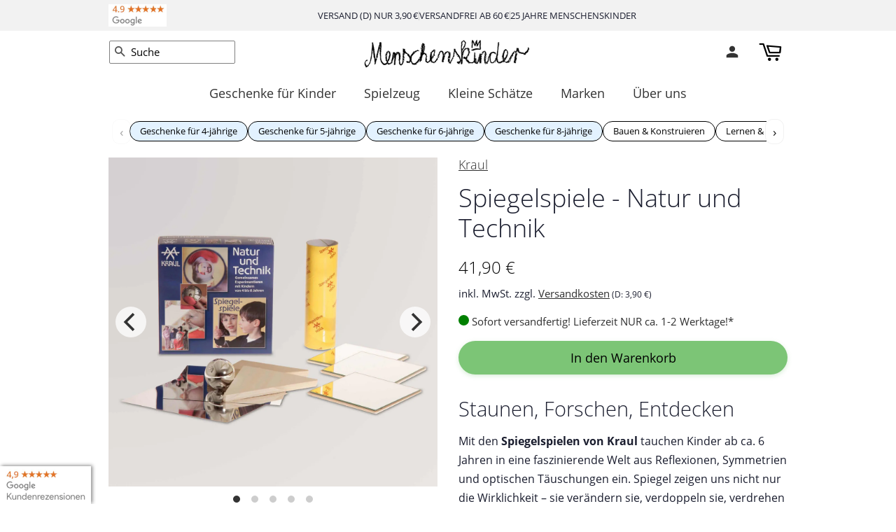

--- FILE ---
content_type: text/html; charset=utf-8
request_url: https://menschenskinder-shop.de/products/kraul-spiegelspiele-natur-und-technik-5510
body_size: 59834
content:
<!doctype html>
<html class="no-js" lang="de">
<head>
  <!-- /snippets/favicons.liquid -->
<link rel="apple-touch-icon" sizes="180x180" href="//menschenskinder-shop.de/cdn/shop/t/387/assets/apple-touch-icon.png?v=59462607785124369801768436448">
<link rel="icon" type="image/png" sizes="32x32" href="//menschenskinder-shop.de/cdn/shop/t/387/assets/favicon-32x32.png?v=20843133616003474361768436448">
<link rel="icon" type="image/png" sizes="16x16" href="//menschenskinder-shop.de/cdn/shop/t/387/assets/favicon-16x16.png?v=120575822868983888751768436448">
<link rel="manifest" href="//menschenskinder-shop.de/cdn/shop/t/387/assets/site.webmanifest.json?v=169734502355117242381768436448">
<link rel="mask-icon" href="//menschenskinder-shop.de/cdn/shop/t/387/assets/safari-pinned-tab.svg?v=41221921046108453011768436448" color="#F8F8F8">
<link rel="shortcut icon" href="//menschenskinder-shop.de/cdn/shop/t/387/assets/favicon.ico?v=153907314979476622761768436448">
<meta name="apple-mobile-web-app-title" content="Menschenskinder">
<meta name="application-name" content="Menschenskinder">
<meta name="msapplication-TileColor" content="#F8F8F8">
<meta name="msapplication-config" content="//menschenskinder-shop.de/cdn/shop/t/387/assets/browserconfig.xml?v=66102854344758360921768436538">
<meta name="theme-color" content="#F8F8F8">
  
  
  
<!-- Google Tag Manager -->
<script class="_cmplc_cs_activate" type="text/plain">(function(w,d,s,l,i){w[l]=w[l]||[];w[l].push({'gtm.start':
new Date().getTime(),event:'gtm.js'});var f=d.getElementsByTagName(s)[0],
j=d.createElement(s),dl=l!='dataLayer'?'&l='+l:'';j.async=true;j.src=
'https://www.googletagmanager.com/gtm.js?id='+i+dl;f.parentNode.insertBefore(j,f);
})(window,document,'script','dataLayer','GTM-TXT92Q5');</script>
<!-- End Google Tag Manager -->

  <!-- Basic page needs ================================================== -->
  <meta charset="utf-8">
  <meta http-equiv="X-UA-Compatible" content="IE=edge,chrome=1">
  
  <link rel="shortcut icon" href="//menschenskinder-shop.de/cdn/shop/files/favicon_32x32.png?v=1614330449" type="image/png" />
  
  <!-- Title and description ================================================== -->
  
<title>
Kraul Spiegelspiele (5510) | Menschenskinder
</title>
  
  <meta name="description" content="Kraul Spiegelspiele (5510). Pädagogisch wertvolle Experimente für Kinder ab 4 Jahren aus Natur und Technik, &quot;Spiel gut&quot;-ausgezeichnet und hergestellt in Deutschland.">
  
  
  <script type="application/ld+json">
  {
    "@context": "https://schema.org",
    "@type": "Product",
    
    "offers": [
      {
        "@type": "Offer",
        "name": "Spiegelspiele - Natur und Technik",
        "availability":"https://schema.org/InStock",
        "price": 41.9,
        "priceCurrency": "EUR","sku": "63-5510-D7D1","url": "https://menschenskinder-shop.de/products/kraul-spiegelspiele-natur-und-technik-5510"
      }
    ],
    
"gtin13": "4032066055102","productID": "4032066055102","brand": {
      "@type": "Brand",
      "name": "Kraul"
    },
    "name": "Spiegelspiele - Natur und Technik",
    
    "description": "Kraul Spiegelspiele (5510). Pädagogisch wertvolle Experimente für Kinder ab 4 Jahren aus Natur und Technik, \u0026quot;Spiel gut\u0026quot;-ausgezeichnet und hergestellt in Deutschland.",
    "itemCondition": "https://schema.org/NewCondition","url": "https://menschenskinder-shop.de/products/kraul-spiegelspiele-natur-und-technik-5510","sku": "63-5510-D7D1","image": ["https://menschenskinder-shop.de/cdn/shop/products/kraul-spiegelspiele-natur-und-technik-5510-1.jpg?v=1665957374&width=1600",
"https://menschenskinder-shop.de/cdn/shop/products/kraul-spiegelspiele-natur-und-technik-5510-0.jpg?v=1665957373&width=1600",
"https://menschenskinder-shop.de/cdn/shop/products/kraul-spiegelspiele-natur-und-technik-5510-2.jpg?v=1665957373&width=1600",
"https://menschenskinder-shop.de/cdn/shop/products/kraul-spiegelspiele-natur-und-technik-5510-3.jpg?v=1665957374&width=1600",
"https://menschenskinder-shop.de/cdn/shop/products/kraul-spiegelspiele-natur-und-technik-5510-4.jpg?v=1665957373&width=1600"
]
  }
  </script>



  <script type="application/ld+json">
  {
    "@context": "https://schema.org",
    "@type": "BreadcrumbList",
  "itemListElement": [{
      "@type": "ListItem",
      "position": 1,
      "name": "Startseite",
      "item": "https://menschenskinder-shop.de"
    },{
          "@type": "ListItem",
          "position": 2,
          "name": "Spiegelspiele - Natur und Technik",
          "item": "https://menschenskinder-shop.de/products/kraul-spiegelspiele-natur-und-technik-5510"
        }]
  }
  </script>


  
  <!-- Social meta ================================================== -->
  <!-- /snippets/social-meta-tags.liquid -->





<meta property="og:site_name" content="Menschenskinder">
<meta property="og:url" content="https://menschenskinder-shop.de/products/kraul-spiegelspiele-natur-und-technik-5510">
<meta property="og:title" content="Spiegelspiele - Natur und Technik">
<meta property="og:type" content="product">
<meta property="og:description" content="Kraul Spiegelspiele (5510). Pädagogisch wertvolle Experimente für Kinder ab 4 Jahren aus Natur und Technik, &quot;Spiel gut&quot;-ausgezeichnet und hergestellt in Deutschland.">

  <meta property="og:price:amount" content="41,90">
  <meta property="og:price:currency" content="EUR">

<meta property="og:image" content="http://menschenskinder-shop.de/cdn/shop/products/kraul-spiegelspiele-natur-und-technik-5510-1_1200x1200.jpg?v=1665957374"><meta property="og:image" content="http://menschenskinder-shop.de/cdn/shop/products/kraul-spiegelspiele-natur-und-technik-5510-0_1200x1200.jpg?v=1665957373"><meta property="og:image" content="http://menschenskinder-shop.de/cdn/shop/products/kraul-spiegelspiele-natur-und-technik-5510-2_1200x1200.jpg?v=1665957373">
<meta property="og:image:secure_url" content="https://menschenskinder-shop.de/cdn/shop/products/kraul-spiegelspiele-natur-und-technik-5510-1_1200x1200.jpg?v=1665957374"><meta property="og:image:secure_url" content="https://menschenskinder-shop.de/cdn/shop/products/kraul-spiegelspiele-natur-und-technik-5510-0_1200x1200.jpg?v=1665957373"><meta property="og:image:secure_url" content="https://menschenskinder-shop.de/cdn/shop/products/kraul-spiegelspiele-natur-und-technik-5510-2_1200x1200.jpg?v=1665957373">


<meta name="twitter:card" content="summary_large_image">
<meta name="twitter:title" content="Spiegelspiele - Natur und Technik">
<meta name="twitter:description" content="Kraul Spiegelspiele (5510). Pädagogisch wertvolle Experimente für Kinder ab 4 Jahren aus Natur und Technik, &quot;Spiel gut&quot;-ausgezeichnet und hergestellt in Deutschland.">

  <!-- Helpers ================================================== -->
  
    <link rel="canonical" href="https://menschenskinder-shop.de/products/kraul-spiegelspiele-natur-und-technik-5510" />
  
  
 
  
  <meta name="viewport" content="width=device-width,initial-scale=1">
  <meta name="theme-color" content="#898e8b">
  <!-- CSS ================================================== -->
  <link href="//menschenskinder-shop.de/cdn/shop/t/387/assets/timber.scss.css?v=86587298947989998561768436539" rel="stylesheet" type="text/css" media="all" />
  <link href="//menschenskinder-shop.de/cdn/shop/t/387/assets/theme.scss.css?v=146957879110419952451768436539" rel="stylesheet" type="text/css" media="all" />
  
  <script>
    window.theme = window.theme || {};
    var theme = {
      strings: {
        addToCart: "In den Warenkorb",
        soldOut: "bald wieder lieferbar",
        unavailable: "Nicht verfügbar",
        zoomClose: "Schließen (Esc)",
        zoomPrev: "Vorige (Linke Pfeiltaste)",
        zoomNext: "Nächste (Rechte Pfeiltaste)",
        addressError: "Kann die Adresse nicht finden",
        addressNoResults: "Keine Ergebnisse für diese Adresse",
        addressQueryLimit: "Sie haben die Nutzungsgrenze der Google-API überschritten. Sie sollten über ein Upgrade auf einen \u003ca href=\"https:\/\/developers.google.com\/maps\/premium\/usage-limits\"\u003ePremium-Plan\u003c\/a\u003e nachdenken.",
        authError: "Es gab ein Problem bei Google Maps API Konto zu authentifizieren."
      },
      settings: {
        // Adding some settings to allow the editor to update correctly when they are changed
        enableWideLayout: false,
        typeAccentTransform: false,
        typeAccentSpacing: true,
        baseFontSize: '16px',
        headerBaseFontSize: '34px',
        accentFontSize: '18px'
      },
      variables: {
        mediaQueryMedium: 'screen and (max-width: 768px)',
        bpSmall: false
      },
      moneyFormat: "{{amount_with_comma_separator}} €"
    }
      
    
    document.documentElement.className = document.documentElement.className.replace('no-js', 'supports-js');
  </script>
  <!-- Header hook for plugins ================================================== -->
  <script>window.performance && window.performance.mark && window.performance.mark('shopify.content_for_header.start');</script><meta name="google-site-verification" content="Z1e53n0UM7y8sBWBiZpYp1ZiKyLeD7L5FRFjEeyMY3E">
<meta id="shopify-digital-wallet" name="shopify-digital-wallet" content="/29858955363/digital_wallets/dialog">
<meta name="shopify-checkout-api-token" content="8b708b8afee08dd8a4c5f39624850576">
<meta id="in-context-paypal-metadata" data-shop-id="29858955363" data-venmo-supported="false" data-environment="production" data-locale="de_DE" data-paypal-v4="true" data-currency="EUR">
<link rel="alternate" type="application/json+oembed" href="https://menschenskinder-shop.de/products/kraul-spiegelspiele-natur-und-technik-5510.oembed">
<script async="async" src="/checkouts/internal/preloads.js?locale=de-DE"></script>
<script id="shopify-features" type="application/json">{"accessToken":"8b708b8afee08dd8a4c5f39624850576","betas":["rich-media-storefront-analytics"],"domain":"menschenskinder-shop.de","predictiveSearch":true,"shopId":29858955363,"locale":"de"}</script>
<script>var Shopify = Shopify || {};
Shopify.shop = "menschenskinder.myshopify.com";
Shopify.locale = "de";
Shopify.currency = {"active":"EUR","rate":"1.0"};
Shopify.country = "DE";
Shopify.theme = {"name":"header shrink | 2026-01-15","id":184382357769,"schema_name":"Minimal","schema_version":"11.7.15","theme_store_id":380,"role":"main"};
Shopify.theme.handle = "null";
Shopify.theme.style = {"id":null,"handle":null};
Shopify.cdnHost = "menschenskinder-shop.de/cdn";
Shopify.routes = Shopify.routes || {};
Shopify.routes.root = "/";</script>
<script type="module">!function(o){(o.Shopify=o.Shopify||{}).modules=!0}(window);</script>
<script>!function(o){function n(){var o=[];function n(){o.push(Array.prototype.slice.apply(arguments))}return n.q=o,n}var t=o.Shopify=o.Shopify||{};t.loadFeatures=n(),t.autoloadFeatures=n()}(window);</script>
<script id="shop-js-analytics" type="application/json">{"pageType":"product"}</script>
<script defer="defer" async type="module" src="//menschenskinder-shop.de/cdn/shopifycloud/shop-js/modules/v2/client.init-shop-cart-sync_HUjMWWU5.de.esm.js"></script>
<script defer="defer" async type="module" src="//menschenskinder-shop.de/cdn/shopifycloud/shop-js/modules/v2/chunk.common_QpfDqRK1.esm.js"></script>
<script type="module">
  await import("//menschenskinder-shop.de/cdn/shopifycloud/shop-js/modules/v2/client.init-shop-cart-sync_HUjMWWU5.de.esm.js");
await import("//menschenskinder-shop.de/cdn/shopifycloud/shop-js/modules/v2/chunk.common_QpfDqRK1.esm.js");

  window.Shopify.SignInWithShop?.initShopCartSync?.({"fedCMEnabled":true,"windoidEnabled":true});

</script>
<script id="__st">var __st={"a":29858955363,"offset":3600,"reqid":"f4a56103-015b-48d1-87b6-cb42be12e00c-1768844632","pageurl":"menschenskinder-shop.de\/products\/kraul-spiegelspiele-natur-und-technik-5510","u":"72c611ea2f8d","p":"product","rtyp":"product","rid":4778172514403};</script>
<script>window.ShopifyPaypalV4VisibilityTracking = true;</script>
<script id="captcha-bootstrap">!function(){'use strict';const t='contact',e='account',n='new_comment',o=[[t,t],['blogs',n],['comments',n],[t,'customer']],c=[[e,'customer_login'],[e,'guest_login'],[e,'recover_customer_password'],[e,'create_customer']],r=t=>t.map((([t,e])=>`form[action*='/${t}']:not([data-nocaptcha='true']) input[name='form_type'][value='${e}']`)).join(','),a=t=>()=>t?[...document.querySelectorAll(t)].map((t=>t.form)):[];function s(){const t=[...o],e=r(t);return a(e)}const i='password',u='form_key',d=['recaptcha-v3-token','g-recaptcha-response','h-captcha-response',i],f=()=>{try{return window.sessionStorage}catch{return}},m='__shopify_v',_=t=>t.elements[u];function p(t,e,n=!1){try{const o=window.sessionStorage,c=JSON.parse(o.getItem(e)),{data:r}=function(t){const{data:e,action:n}=t;return t[m]||n?{data:e,action:n}:{data:t,action:n}}(c);for(const[e,n]of Object.entries(r))t.elements[e]&&(t.elements[e].value=n);n&&o.removeItem(e)}catch(o){console.error('form repopulation failed',{error:o})}}const l='form_type',E='cptcha';function T(t){t.dataset[E]=!0}const w=window,h=w.document,L='Shopify',v='ce_forms',y='captcha';let A=!1;((t,e)=>{const n=(g='f06e6c50-85a8-45c8-87d0-21a2b65856fe',I='https://cdn.shopify.com/shopifycloud/storefront-forms-hcaptcha/ce_storefront_forms_captcha_hcaptcha.v1.5.2.iife.js',D={infoText:'Durch hCaptcha geschützt',privacyText:'Datenschutz',termsText:'Allgemeine Geschäftsbedingungen'},(t,e,n)=>{const o=w[L][v],c=o.bindForm;if(c)return c(t,g,e,D).then(n);var r;o.q.push([[t,g,e,D],n]),r=I,A||(h.body.append(Object.assign(h.createElement('script'),{id:'captcha-provider',async:!0,src:r})),A=!0)});var g,I,D;w[L]=w[L]||{},w[L][v]=w[L][v]||{},w[L][v].q=[],w[L][y]=w[L][y]||{},w[L][y].protect=function(t,e){n(t,void 0,e),T(t)},Object.freeze(w[L][y]),function(t,e,n,w,h,L){const[v,y,A,g]=function(t,e,n){const i=e?o:[],u=t?c:[],d=[...i,...u],f=r(d),m=r(i),_=r(d.filter((([t,e])=>n.includes(e))));return[a(f),a(m),a(_),s()]}(w,h,L),I=t=>{const e=t.target;return e instanceof HTMLFormElement?e:e&&e.form},D=t=>v().includes(t);t.addEventListener('submit',(t=>{const e=I(t);if(!e)return;const n=D(e)&&!e.dataset.hcaptchaBound&&!e.dataset.recaptchaBound,o=_(e),c=g().includes(e)&&(!o||!o.value);(n||c)&&t.preventDefault(),c&&!n&&(function(t){try{if(!f())return;!function(t){const e=f();if(!e)return;const n=_(t);if(!n)return;const o=n.value;o&&e.removeItem(o)}(t);const e=Array.from(Array(32),(()=>Math.random().toString(36)[2])).join('');!function(t,e){_(t)||t.append(Object.assign(document.createElement('input'),{type:'hidden',name:u})),t.elements[u].value=e}(t,e),function(t,e){const n=f();if(!n)return;const o=[...t.querySelectorAll(`input[type='${i}']`)].map((({name:t})=>t)),c=[...d,...o],r={};for(const[a,s]of new FormData(t).entries())c.includes(a)||(r[a]=s);n.setItem(e,JSON.stringify({[m]:1,action:t.action,data:r}))}(t,e)}catch(e){console.error('failed to persist form',e)}}(e),e.submit())}));const S=(t,e)=>{t&&!t.dataset[E]&&(n(t,e.some((e=>e===t))),T(t))};for(const o of['focusin','change'])t.addEventListener(o,(t=>{const e=I(t);D(e)&&S(e,y())}));const B=e.get('form_key'),M=e.get(l),P=B&&M;t.addEventListener('DOMContentLoaded',(()=>{const t=y();if(P)for(const e of t)e.elements[l].value===M&&p(e,B);[...new Set([...A(),...v().filter((t=>'true'===t.dataset.shopifyCaptcha))])].forEach((e=>S(e,t)))}))}(h,new URLSearchParams(w.location.search),n,t,e,['guest_login'])})(!0,!0)}();</script>
<script integrity="sha256-4kQ18oKyAcykRKYeNunJcIwy7WH5gtpwJnB7kiuLZ1E=" data-source-attribution="shopify.loadfeatures" defer="defer" src="//menschenskinder-shop.de/cdn/shopifycloud/storefront/assets/storefront/load_feature-a0a9edcb.js" crossorigin="anonymous"></script>
<script data-source-attribution="shopify.dynamic_checkout.dynamic.init">var Shopify=Shopify||{};Shopify.PaymentButton=Shopify.PaymentButton||{isStorefrontPortableWallets:!0,init:function(){window.Shopify.PaymentButton.init=function(){};var t=document.createElement("script");t.src="https://menschenskinder-shop.de/cdn/shopifycloud/portable-wallets/latest/portable-wallets.de.js",t.type="module",document.head.appendChild(t)}};
</script>
<script data-source-attribution="shopify.dynamic_checkout.buyer_consent">
  function portableWalletsHideBuyerConsent(e){var t=document.getElementById("shopify-buyer-consent"),n=document.getElementById("shopify-subscription-policy-button");t&&n&&(t.classList.add("hidden"),t.setAttribute("aria-hidden","true"),n.removeEventListener("click",e))}function portableWalletsShowBuyerConsent(e){var t=document.getElementById("shopify-buyer-consent"),n=document.getElementById("shopify-subscription-policy-button");t&&n&&(t.classList.remove("hidden"),t.removeAttribute("aria-hidden"),n.addEventListener("click",e))}window.Shopify?.PaymentButton&&(window.Shopify.PaymentButton.hideBuyerConsent=portableWalletsHideBuyerConsent,window.Shopify.PaymentButton.showBuyerConsent=portableWalletsShowBuyerConsent);
</script>
<script data-source-attribution="shopify.dynamic_checkout.cart.bootstrap">document.addEventListener("DOMContentLoaded",(function(){function t(){return document.querySelector("shopify-accelerated-checkout-cart, shopify-accelerated-checkout")}if(t())Shopify.PaymentButton.init();else{new MutationObserver((function(e,n){t()&&(Shopify.PaymentButton.init(),n.disconnect())})).observe(document.body,{childList:!0,subtree:!0})}}));
</script>
<link id="shopify-accelerated-checkout-styles" rel="stylesheet" media="screen" href="https://menschenskinder-shop.de/cdn/shopifycloud/portable-wallets/latest/accelerated-checkout-backwards-compat.css" crossorigin="anonymous">
<style id="shopify-accelerated-checkout-cart">
        #shopify-buyer-consent {
  margin-top: 1em;
  display: inline-block;
  width: 100%;
}

#shopify-buyer-consent.hidden {
  display: none;
}

#shopify-subscription-policy-button {
  background: none;
  border: none;
  padding: 0;
  text-decoration: underline;
  font-size: inherit;
  cursor: pointer;
}

#shopify-subscription-policy-button::before {
  box-shadow: none;
}

      </style>

<script>window.performance && window.performance.mark && window.performance.mark('shopify.content_for_header.end');</script>
  
  <!-- BEGIN app block: shopify://apps/complianz-gdpr-cookie-consent/blocks/bc-block/e49729f0-d37d-4e24-ac65-e0e2f472ac27 -->

    
    
    
<link id='complianz-css' rel="stylesheet" href=https://cdn.shopify.com/extensions/019a2fb2-ee57-75e6-ac86-acfd14822c1d/gdpr-legal-cookie-74/assets/complainz.css media="print" onload="this.media='all'">
    <style>
        #Compliance-iframe.Compliance-iframe-branded > div.purposes-header,
        #Compliance-iframe.Compliance-iframe-branded > div.cmplc-cmp-header,
        #purposes-container > div.purposes-header,
        #Compliance-cs-banner .Compliance-cs-brand {
            background-color: #ffffff !important;
            color: #8f8f8f!important;
        }
        #Compliance-iframe.Compliance-iframe-branded .purposes-header .cmplc-btn-cp ,
        #Compliance-iframe.Compliance-iframe-branded .purposes-header .cmplc-btn-cp:hover,
        #Compliance-iframe.Compliance-iframe-branded .purposes-header .cmplc-btn-back:hover  {
            background-color: #ffffff !important;
            opacity: 1 !important;
        }
        #Compliance-cs-banner .cmplc-toggle .cmplc-toggle-label {
            color: #ffffff!important;
        }
        #Compliance-iframe.Compliance-iframe-branded .purposes-header .cmplc-btn-cp:hover,
        #Compliance-iframe.Compliance-iframe-branded .purposes-header .cmplc-btn-back:hover {
            background-color: #8f8f8f!important;
            color: #ffffff!important;
        }
        #Compliance-cs-banner #Compliance-cs-title {
            font-size: 14px !important;
        }
        #Compliance-cs-banner .Compliance-cs-content,
        #Compliance-cs-title,
        .cmplc-toggle-checkbox.granular-control-checkbox span {
            background-color: #f5f5f5 !important;
            color: #8f8f8f !important;
            font-size: 14px !important;
        }
        #Compliance-cs-banner .Compliance-cs-close-btn {
            font-size: 14px !important;
            background-color: #f5f5f5 !important;
        }
        #Compliance-cs-banner .Compliance-cs-opt-group {
            color: #f5f5f5 !important;
        }
        #Compliance-cs-banner .Compliance-cs-opt-group button,
        .Compliance-alert button.Compliance-button-cancel {
            background-color: #556179!important;
            color: #ffffff!important;
        }
        #Compliance-cs-banner .Compliance-cs-opt-group button.Compliance-cs-accept-btn,
        #Compliance-cs-banner .Compliance-cs-opt-group button.Compliance-cs-btn-primary,
        .Compliance-alert button.Compliance-button-confirm {
            background-color: #556179 !important;
            color: #ffffff !important;
        }
        #Compliance-cs-banner .Compliance-cs-opt-group button.Compliance-cs-reject-btn {
            background-color: #556179!important;
            color: #ffffff!important;
        }

        #Compliance-cs-banner .Compliance-banner-content button {
            cursor: pointer !important;
            color: currentColor !important;
            text-decoration: underline !important;
            border: none !important;
            background-color: transparent !important;
            font-size: 100% !important;
            padding: 0 !important;
        }

        #Compliance-cs-banner .Compliance-cs-opt-group button {
            border-radius: 4px !important;
            padding-block: 10px !important;
        }
        @media (min-width: 640px) {
            #Compliance-cs-banner.Compliance-cs-default-floating:not(.Compliance-cs-top):not(.Compliance-cs-center) .Compliance-cs-container, #Compliance-cs-banner.Compliance-cs-default-floating:not(.Compliance-cs-bottom):not(.Compliance-cs-center) .Compliance-cs-container, #Compliance-cs-banner.Compliance-cs-default-floating.Compliance-cs-center:not(.Compliance-cs-top):not(.Compliance-cs-bottom) .Compliance-cs-container {
                width: 560px !important;
            }
            #Compliance-cs-banner.Compliance-cs-default-floating:not(.Compliance-cs-top):not(.Compliance-cs-center) .Compliance-cs-opt-group, #Compliance-cs-banner.Compliance-cs-default-floating:not(.Compliance-cs-bottom):not(.Compliance-cs-center) .Compliance-cs-opt-group, #Compliance-cs-banner.Compliance-cs-default-floating.Compliance-cs-center:not(.Compliance-cs-top):not(.Compliance-cs-bottom) .Compliance-cs-opt-group {
                flex-direction: row !important;
            }
            #Compliance-cs-banner .Compliance-cs-opt-group button:not(:last-of-type),
            #Compliance-cs-banner .Compliance-cs-opt-group button {
                margin-right: 4px !important;
            }
            #Compliance-cs-banner .Compliance-cs-container .Compliance-cs-brand {
                position: absolute !important;
                inset-block-start: 6px;
            }
        }
        #Compliance-cs-banner.Compliance-cs-default-floating:not(.Compliance-cs-top):not(.Compliance-cs-center) .Compliance-cs-opt-group > div, #Compliance-cs-banner.Compliance-cs-default-floating:not(.Compliance-cs-bottom):not(.Compliance-cs-center) .Compliance-cs-opt-group > div, #Compliance-cs-banner.Compliance-cs-default-floating.Compliance-cs-center:not(.Compliance-cs-top):not(.Compliance-cs-bottom) .Compliance-cs-opt-group > div {
            flex-direction: row-reverse;
            width: 100% !important;
        }

        .Compliance-cs-brand-badge-outer, .Compliance-cs-brand-badge, #Compliance-cs-banner.Compliance-cs-default-floating.Compliance-cs-bottom .Compliance-cs-brand-badge-outer,
        #Compliance-cs-banner.Compliance-cs-default.Compliance-cs-bottom .Compliance-cs-brand-badge-outer,
        #Compliance-cs-banner.Compliance-cs-default:not(.Compliance-cs-left) .Compliance-cs-brand-badge-outer,
        #Compliance-cs-banner.Compliance-cs-default-floating:not(.Compliance-cs-left) .Compliance-cs-brand-badge-outer {
            display: none !important
        }

        #Compliance-cs-banner:not(.Compliance-cs-top):not(.Compliance-cs-bottom) .Compliance-cs-container.Compliance-cs-themed {
            flex-direction: row !important;
        }

        #Compliance-cs-banner #Compliance-cs-title,
        #Compliance-cs-banner #Compliance-cs-custom-title {
            justify-self: center !important;
            font-size: 14px !important;
            font-family: -apple-system,sans-serif !important;
            margin-inline: auto !important;
            width: 55% !important;
            text-align: center;
            font-weight: 600;
            visibility: hidden;
        }

        @media (max-width: 640px) {
            #Compliance-cs-banner #Compliance-cs-title,
            #Compliance-cs-banner #Compliance-cs-custom-title {
                display: none;
            }
        }

        #Compliance-cs-banner .Compliance-cs-brand img {
            max-width: 110px !important;
            min-height: 32px !important;
        }
        #Compliance-cs-banner .Compliance-cs-container .Compliance-cs-brand {
            background: none !important;
            padding: 0px !important;
            margin-block-start:10px !important;
            margin-inline-start:16px !important;
        }

        #Compliance-cs-banner .Compliance-cs-opt-group button {
            padding-inline: 4px !important;
        }

    </style>
    
    
    
    

    <script type="text/javascript">
        function loadScript(src) {
            return new Promise((resolve, reject) => {
                const s = document.createElement("script");
                s.src = src;
                s.charset = "UTF-8";
                s.onload = resolve;
                s.onerror = reject;
                document.head.appendChild(s);
            });
        }

        function filterGoogleConsentModeURLs(domainsArray) {
            const googleConsentModeComplianzURls = [
                // 197, # Google Tag Manager:
                {"domain":"s.www.googletagmanager.com", "path":""},
                {"domain":"www.tagmanager.google.com", "path":""},
                {"domain":"www.googletagmanager.com", "path":""},
                {"domain":"googletagmanager.com", "path":""},
                {"domain":"tagassistant.google.com", "path":""},
                {"domain":"tagmanager.google.com", "path":""},

                // 2110, # Google Analytics 4:
                {"domain":"www.analytics.google.com", "path":""},
                {"domain":"www.google-analytics.com", "path":""},
                {"domain":"ssl.google-analytics.com", "path":""},
                {"domain":"google-analytics.com", "path":""},
                {"domain":"analytics.google.com", "path":""},
                {"domain":"region1.google-analytics.com", "path":""},
                {"domain":"region1.analytics.google.com", "path":""},
                {"domain":"*.google-analytics.com", "path":""},
                {"domain":"www.googletagmanager.com", "path":"/gtag/js?id=G"},
                {"domain":"googletagmanager.com", "path":"/gtag/js?id=UA"},
                {"domain":"www.googletagmanager.com", "path":"/gtag/js?id=UA"},
                {"domain":"googletagmanager.com", "path":"/gtag/js?id=G"},

                // 177, # Google Ads conversion tracking:
                {"domain":"googlesyndication.com", "path":""},
                {"domain":"media.admob.com", "path":""},
                {"domain":"gmodules.com", "path":""},
                {"domain":"ad.ytsa.net", "path":""},
                {"domain":"dartmotif.net", "path":""},
                {"domain":"dmtry.com", "path":""},
                {"domain":"go.channelintelligence.com", "path":""},
                {"domain":"googleusercontent.com", "path":""},
                {"domain":"googlevideo.com", "path":""},
                {"domain":"gvt1.com", "path":""},
                {"domain":"links.channelintelligence.com", "path":""},
                {"domain":"obrasilinteirojoga.com.br", "path":""},
                {"domain":"pcdn.tcgmsrv.net", "path":""},
                {"domain":"rdr.tag.channelintelligence.com", "path":""},
                {"domain":"static.googleadsserving.cn", "path":""},
                {"domain":"studioapi.doubleclick.com", "path":""},
                {"domain":"teracent.net", "path":""},
                {"domain":"ttwbs.channelintelligence.com", "path":""},
                {"domain":"wtb.channelintelligence.com", "path":""},
                {"domain":"youknowbest.com", "path":""},
                {"domain":"doubleclick.net", "path":""},
                {"domain":"redirector.gvt1.com", "path":""},

                //116, # Google Ads Remarketing
                {"domain":"googlesyndication.com", "path":""},
                {"domain":"media.admob.com", "path":""},
                {"domain":"gmodules.com", "path":""},
                {"domain":"ad.ytsa.net", "path":""},
                {"domain":"dartmotif.net", "path":""},
                {"domain":"dmtry.com", "path":""},
                {"domain":"go.channelintelligence.com", "path":""},
                {"domain":"googleusercontent.com", "path":""},
                {"domain":"googlevideo.com", "path":""},
                {"domain":"gvt1.com", "path":""},
                {"domain":"links.channelintelligence.com", "path":""},
                {"domain":"obrasilinteirojoga.com.br", "path":""},
                {"domain":"pcdn.tcgmsrv.net", "path":""},
                {"domain":"rdr.tag.channelintelligence.com", "path":""},
                {"domain":"static.googleadsserving.cn", "path":""},
                {"domain":"studioapi.doubleclick.com", "path":""},
                {"domain":"teracent.net", "path":""},
                {"domain":"ttwbs.channelintelligence.com", "path":""},
                {"domain":"wtb.channelintelligence.com", "path":""},
                {"domain":"youknowbest.com", "path":""},
                {"domain":"doubleclick.net", "path":""},
                {"domain":"redirector.gvt1.com", "path":""}
            ];

            if (!Array.isArray(domainsArray)) { 
                return [];
            }

            const blockedPairs = new Map();
            for (const rule of googleConsentModeComplianzURls) {
                if (!blockedPairs.has(rule.domain)) {
                    blockedPairs.set(rule.domain, new Set());
                }
                blockedPairs.get(rule.domain).add(rule.path);
            }

            return domainsArray.filter(item => {
                const paths = blockedPairs.get(item.d);
                return !(paths && paths.has(item.p));
            });
        }

        function setupAutoblockingByDomain() {
            // autoblocking by domain
            const autoblockByDomainArray = [];
            const prefixID = '10000' // to not get mixed with real metis ids
            let cmpBlockerDomains = []
            let cmpCmplcVendorsPurposes = {}
            let counter = 1
            for (const object of autoblockByDomainArray) {
                cmpBlockerDomains.push({
                    d: object.d,
                    p: object.path,
                    v: prefixID + counter,
                });
                counter++;
            }
            
            counter = 1
            for (const object of autoblockByDomainArray) {
                cmpCmplcVendorsPurposes[prefixID + counter] = object?.p ?? '1';
                counter++;
            }

            Object.defineProperty(window, "cmp_cmplc_vendors_purposes", {
                get() {
                    return cmpCmplcVendorsPurposes;
                },
                set(value) {
                    cmpCmplcVendorsPurposes = { ...cmpCmplcVendorsPurposes, ...value };
                }
            });
            const basicGmc = true;


            Object.defineProperty(window, "cmp_importblockerdomains", {
                get() {
                    if (basicGmc) {
                        return filterGoogleConsentModeURLs(cmpBlockerDomains);
                    }
                    return cmpBlockerDomains;
                },
                set(value) {
                    cmpBlockerDomains = [ ...cmpBlockerDomains, ...value ];
                }
            });
        }

        function enforceRejectionRecovery() {
            const base = (window._cmplc = window._cmplc || {});
            const featuresHolder = {};

            function lockFlagOn(holder) {
                const desc = Object.getOwnPropertyDescriptor(holder, 'rejection_recovery');
                if (!desc) {
                    Object.defineProperty(holder, 'rejection_recovery', {
                        get() { return true; },
                        set(_) { /* ignore */ },
                        enumerable: true,
                        configurable: false
                    });
                }
                return holder;
            }

            Object.defineProperty(base, 'csFeatures', {
                configurable: false,
                enumerable: true,
                get() {
                    return featuresHolder;
                },
                set(obj) {
                    if (obj && typeof obj === 'object') {
                        Object.keys(obj).forEach(k => {
                            if (k !== 'rejection_recovery') {
                                featuresHolder[k] = obj[k];
                            }
                        });
                    }
                    // we lock it, it won't try to redefine
                    lockFlagOn(featuresHolder);
                }
            });

            // Ensure an object is exposed even if read early
            if (!('csFeatures' in base)) {
                base.csFeatures = {};
            } else {
                // If someone already set it synchronously, merge and lock now.
                base.csFeatures = base.csFeatures;
            }
        }

        function splitDomains(joinedString) {
            if (!joinedString) {
                return []; // empty string -> empty array
            }
            return joinedString.split(";");
        }

        function setupWhitelist() {
            // Whitelist by domain:
            const whitelistString = "";
            const whitelist_array = [...splitDomains(whitelistString)];
            if (Array.isArray(window?.cmp_block_ignoredomains)) {
                window.cmp_block_ignoredomains = [...whitelist_array, ...window.cmp_block_ignoredomains];
            }
        }

        async function initCompliance() {
            const currentCsConfiguration = {"siteId":"4232438","cookiePolicyIds":{"de":88854711},"banner":{"acceptButtonDisplay":true,"rejectButtonDisplay":true,"customizeButtonDisplay":true,"position":"float-center","backgroundOverlay":true,"fontSize":"14px","content":"","title":"","hideTitle":true,"acceptButtonCaption":"","rejectButtonCaption":"","customizeButtonCaption":"","cookiePolicyLinkCaption":"","privacyWidget":false,"logo":"data:image\/png;base64,iVBORw0KGgoAAAANSUhEUgAAAGQAAAAkCAYAAAB\/up84AAAQAElEQVR4AeyaCXxN1\/bHz72ZiQSJmdRY8zwPMUUoNTRVQ6mxKFoEQU0lPHOUKGJoDRXzv+pRQ81UzSWKiCkENZVEIjIn5\/9d5+Xcd3NzY3jSz\/M+n+Zz9j377LOHtdfwW2uvE6Py999bxYG\/BfJWiUNR\/hbI3wJ5yzjwlpHzJhaijzUWKFCg8jvvvNPgLdubMmDAADsnJ6e60OVGeeE1efJk29y5cweXLFnS1bwjzy1y5szZ3awtj62tbSOz52yt6kx97UmLFSs2t2HDhm2KFy++Lioq6nRERMQvRqPxWrly5b587cn+ggHBwcEu33\/\/\/YOEhIRf8+bNu+5lS+zYsaP906dPu4WHh99TVdWg9\/\/jjz+2IpBW+jP18ykpKUcmTZrkobdl5\/2VBHLs2DEntMd\/zpw5Qz08PLzs7Oxi7927N+jMmTM77t+\/3yUpKckBooxpaWmlHz58OLJTp055ef6vXZs2bbIZPXr0+RIlSqzp0KFDCxicAs2bIMhAsXo9efKkMi\/kfQ4HB4cO1JXSpUsvTkxMzBkTE1NAnrG2Ec+fPy9G3eDs7PyEe7ZfLxXI0qVL7UaMGDEG7ZkYFhYWaDAY9iUnJ+dMTU11gKjEWbNmrWTzXxYsWLDv7NmzS\/v5+R3OkydP\/Wyn9DUmnDFjxtexsbFuQ4YM8d+6deuh5s2bj4XujjC4Y1bTxMXF2djb20dDe7SNjc1QIMwZa+nk5uamYGUOKJkNijfKxcXlNHOoQLQt92y\/XigQNM1p2rRp186ePTvp3XffNaxatUqB2DSITitSpMiF\/v37F\/L19RVBzHrw4IEIJvzZs2f9ly1btiPbKX2NCbGIkljE00GDBj2VYT\/88MPvKFBaqVKlkuXZWsEqkhHa0+nTpzeLj49vBoSV5zknlpMGFLtduHBhC\/7kEUIZw3jDvn37XLln+5WlQDw9PSsAUb5YhgdEKFiFit+40bFjxz79+vUb7+\/v33TmzJlRFhSpVtosuvz1j\/gxA4qRS18JRr5PPeLx48d7uVu90Pw77DF627ZtoVj+UeB4J0J0zJcv3z4EXBZ0aPvnn38GAN2a76hfv36M1YnesNGqQNatW+d++\/btNqdPn54OfhqwDkU2CWF3ENJaykyEEpnl2v\/lFz\/\/\/HOO2rVrq5999pkGK7du3aoL7bHt2rVLyIq0u3fvFsb6FZQurUqVKmvo5+7o6PgISxOB2OXMmTOhWrVq64G9orxTaE+Te3aXTAJp27Zty2+\/\/bZt5cqVZ6UvpiKU8MjIyONly5YdRFsq5a2+cLz5L168uBzoTMaPuAA5VStVqrQXv5AlE\/EhuRGa\/Z49e2wIYpblypXreMuWLb8miowFzhLee++9mocOHUoBxuzZfOInn3zy11sIBBlxhlMOHDiw8qeffhJhqTVr1rwzbty4CidPnmwAsWEQ89ZfQI8N0eAzIXT9+vV7CFPbIZDp8pxVwRqMWEEs1pQkfVDCBsDXbIQTNHDgwP74IW3vQOFNBCxd\/[base64]\/teuXes9YcKE3UWLFt3C2knu7u5zJcOgz0H7ava\/iGeTQPCdXvRrRpvQ2Rg\/6gZ8xQBbavny5fPQ\/jqXKMFL+wtztE4w\/mPibWce1ObNm2\/B7Dc2adLkXEBAwHPa3vhq3bq1AwcrXyZKZUNnQkNDTxNK7kV7+9OmOV\/uVi+EYSR6u85hNAGFWY\/G3v3mm28u4lirWhsQERGhYt19CUyGsmYN4PcnHP1CTt1PfHx8nrH2bSKp4Tjwsfp4nPoFwuJDCLAhbY8p6tWrV\/cRmR2gfrhOnTqHibQec\/CVSC2tRYsWNrS\/8gU9ayi3evbsWeRFg3SBGPbu3euGhkjf1Lp1606E4HnykF3l\/fffDwSTB+jzEWaKhtmjBEtxoMP1dss7Z4k8ONRpvXr18sDxKhze5CwkmYD8KM3JgwcPWhVmSEhIflImR\/Lnzz+hXr16HoTrU+hfDUH2grmjHj16pOAzTAEK4ewCDoI34MEv0OCGYFKhMQgrkjxWMQTmUatWrcocEBvg6Iswz136vfIF6thS3iEEL\/OiQbpAanIY0upoVMz169ev\/Pbbb8kvGvg67zjTTMcP+cDY8kCDSvg5G6F7s7lCCOMqwYRsOtOU5KLyUzYS8\/vhVA34s5h58+b5ent7Vyes7WJnZ5fGnGJ15mNVGPkcaLnDXvxgejcPD4+Dmzdv\/gedtCgL+LrLflUQwJvDr0RNSo4cOTZWrVo1oFChQr7MXQfB2OLYB2MRkge7i3Xewb9eZJ7jQOFD5spwgTDLcfarvLy82mZ4kf4ArRo\/FyxYECxJz\/TmTDdNCLTuomgXRO1jUZPmaI1v8NOtW7eJd+7cGYtTdcfRXoJZM7GUMUCIrPOAXFMH8kWVunfvrjtcbTWElXf+\/PmbChYs6I1VGNDuTcOGDavz+eefB+7cuTOEM9Im5juAZsuhTxuj\/[base64]\/9aL2Gb3NcsWLFRgQYiNLEsE+VQOU3awqNQBrSZxGK8RwFncuMTpRMly4QL3kDcYpolNTftIhZkqJejzYqwMAfwFQ\/NFDLLVnOfePGjQu01aG4UBQYXxTf0kToqV69emDLli0nKYoirzIUMD2ZjcqcgeYvEkgUAkEK1qigsYPN30kdRtqSEioKFCpESzekzbxMnTq1OIwT1BDBmL8y1VEWF6D2BHTmAZJbd+7cuTJntQSSsUdMncwqzJcPeI0GDltKM\/R9L3fLIgIRp6h9wEGrImWTlp3+k2e0xZN4vT6EpOFQu6xevXplVvMQ7UjkIVruvHLlSkeg5jT4bQPMHUP7fPEjWaW6DQhExpU1nxshnAoPD1f4TqOSAL1k\/k7qpH7cwfRcRFFf4fg3Spt5ISvhjD+o6ezsnGVozUm9P1nlqqRZph4+fHjv5cuXc7BXA3v5P\/O5pI7wHIBcAwnY8xwljhE+B2CdHxBSW\/o\/7Zt6CoM0LYGIWOpvfKExNVh4F4s+r1GjxvSFCxf++qJJYVw070UxHEnhD4Uh7ggj4YMPPuhH+4suFQ0VgWiWpXfkO8htqRP2Js2dOzeTMHkv33DyACEngMoY6WteYFxVrPoZDNNO7ebv9Dr0xWLBKrAoYbACFL9TtGjRfcBRpmMCnwBsEdSyI0eOyDcZpW\/fvlsJZmwJqb\/Gaj7U55S7WIjctQwmhK6Vhzctn376aS2iFHtCx774Jf+XzYdzlg9AQos9ubQJQMHTZs2aeS5evPjyi8aKr4EpEiXZ0U8Eyk1REKijVPAxoThbTTjyLOXHH3\/Mjd+ZDRQq0KYhg7SbF1Lr5Tiz2GDlQpP5K1OdOTRfCFM1JUbr6+DvvLOITjtcunSpD3AmdCp8Pzq2Zs2aJDnA7t69ezPPhfWJ9QVPSgNQES\/3Vy1gsXHkyJHu9F9MGUjRrt69eztLhYglShJyUtcLWjmRsoVnfW2FlIU3zxIWxgEndggkCfi8StsLL2CpHLAo84gf0UJaGYAi3JI7fuwwd1N0RV1BWbaXKVPmDAe7uRMmTNgsbZYFy3YCflxx\/No+LN\/LM76xALBn4KD6hHtPBOTLGAfOLZXkvVmxGTt27AJC7Mdkn2WP8krFctuTCVBBJSMHXc1y5IVsRu6SxVU5\/JSUh1ctW7Zsablo0aJQg2KQ8fXMxrlAXAqMFygyNfMcTPsUio\/U5YV8l8fBFmEjEuEJY22IyOLxJR70CaNEw2ARmHQ3FQ5YroS\/\/diQwkclEZ5JICiWVscPlcOJTqRPDBC0ltTLZKynEWHweqBxFI7YaniPs7+Fb0lFgwXOTWvqFSzTHl45sA8V6JEPdqOJAn9t3LjxYIKE63o\/uZOcLe7q6urIHj6SZ70AX3s4V33MOusI++WwqVm1JhAIiMA5piLt2vqAl93BwcKPHj2aA4bnq1mrpuLp2biJ2Zj71A1AgjY\/de1iA+YHQE\/WrYzDWw\/sOPEF8gQn6hg6JsFAJ4Syhf5lKS6ErrtpN11Ypj1pjtGE6MN49+jo0aNTTS+pADWfcBNomAqNg7CiXFhrNw68k2CyyrhI5s1gOdJfL8ePHy8BgyNhlCZYvV2\/46DlE7YKjQrz+GEtFckCJ+Lcg0AE0zcXkpu2+McBwGMQmZAMZxvGqQQ6m4KDg\/2wsGSKFn5rDIOAeKQYykLV0RrTf1joBFi7E1UswflVgnkKFqJcunRRMqV6V80ZohXa\/Hojd5PGIaygc+fOHYVhLkQzG86ePdue93IdYc48wJb2IUgaKBnCWqKufuD8WOg1IMTPsJQI+pguFEvmvI5TDsMC+3344YfjwfjbrCmRVwin\/Z2mzlYqWJikOdzZ3zlgq49lF6zDCSGrKLGBY8KIoKCgZA6F\/Sz7sYfLWL8vZQcCsGqNOPX7WO5iFHMximY0MYxBYmoGTOkfnBlyWE4uz3ICRdrLwfdwtKwNBCkchFQ3d7frYPIX0ie93IeAZJy1JOnSmxQFjXNmI\/UbNWo0HlNtjnW5eHp6KvghzYeld7zBvNfQvtHpz48ZN0fqbN4OJvvD2K\/QKAOn5KQhQ4YclHd6uXfvXg4YkRtlKMUBrRBfP3cCrdOBk3oI\/rGPj0+1gICA7cPJGOtjLO8yN3QaEGRB5pIDnAEL3kA\/[base64]\/lgZYBRDQ8cOKBbpCyboWAVci5SgDgFC1RmzZrlDF+8YZwGuUBsEnTK10MVvu1C6KvMJwgJCamFQg5BIY0o3jw03yr06WNQFC1RyYE00iSQgwcPymdLwX4jGLyCz7gJnJBXk9sKAx0J0gAABJxJREFUAK\/nL1++PBRT7V6pUiUji8n3gFNsOjepg84bNmy4p0+efk8lRzU2MjJyc9OmTW3T2xSSfD3IYd1jw9XQYJVN3vb398\/g7Ig+1kGgO5jcSR\/[base64]\/bTGBODhor5Us14oYHLgLNnUVFRWyBiHpBxCBNfJYxC+yWdstDPz688lqeHgtoE5J0SOQ8NgVlBKIM\/yrAFzXxAjF\/h999\/VzgZx2GRXt99990KbYDFD8lMFYaqZHmjSfpFmb+WLARr12G+PdJOJjeIbz9+MMdWVVUjcNYEzb\/IIQ7jT1WwKgX6CqIgTWFuChp\/HkWYg0Lmw7rD27Rpo5w6dWqkzKUX+q4Fih1JjaiEwuZKpcCHVvjHGRI54sfCjh079mzZsmV3wsLCurFmEgfZhxkEAiYHwIw5EJUAjkvEI5gpRYEIbU2keQJg3IrFhGgNWfxgHZJsC8aq2mFJvsBEE7TXKJrXqlWriTB2E4wwDwRMMzF2A0rwGEK\/AvZ8OG\/kJTFpIPCIJYwNxH8dMnW2qBCGygewVGDLBWVJs3itjB8\/\/iLZg04wNgiu5+Mg13rKlCnxQEsswcEBmHUOH1oL5h\/Hn6qE3x2B2GkIbyYMbnfp0qVBKNo+6BiIxfyTwMKVU\/t+FGA2cLodPnUBAVJQmp2jRo2SHJ2JBPiwm\/ffUhwRWhnWt0XRhb9J+Lkqffr0ScggEA4wUZjnJCZcBCHvEpbOQaoxQMAvaOpxFj7YsWPHKaTAH8C0O6aVsqh07dp1BONnwqSbEP4ALQyHkDPA3Eac4NEshikIMZJUezM2EIED3w\/hz2BISGho6DbuE7MaJ+2sY4vQ5Zv6eZ6thrbsMQZBDMY6emBNXgQqruwnJ6dmBwTZDUgKgfkNoXctQcIj+HEO+F4KH5wRcm+0vB2+aC95sh7A6Bn4ZAOtPRjrSVg9lA9gVfBfT62tj08cQPtwBLEPOi8j+JsEOS0QsJbJziAQOioNGjSIJxQbg+k\/RDNGw0wPsLc5Dq4B2OtF3KzlbqTvywrmmAwDxzK+Iin0MklJSeUhvA4af+1lY4mCLmPG5WCYN8QXgznVgbvuRE5Ww0d9Pt4\/RssrIETzc5H+OsMdAUjkpCCcOLRWJV1j8jl0VGFwD3xhNZjegH3fZ\/+BnB1+oL8Gs2SlnxF51kdpvIDB0iisBz5qEVAfBr1yWGaazBdCmY\/ieI8bN64KMFmJeU1RZiaByHA2Zdo0PiD60KFDGqFCtLx\/3YJg49G4WMaJv7GqtbzLdOG05ZAl\/TNEUpk6ZmwQHxKFxgvkZnzzHzwJL3QBMDzNkgeTJ09Okz74t+cobYw8008BzrR\/Q5J6VoW+KShtHDAofNG6\/T8AAAD\/\/8UFwZwAAAAGSURBVAMAz+v00Mv4XBIAAAAASUVORK5CYII=","brandTextColor":"#8f8f8f","brandBackgroundColor":"#ffffff","backgroundColor":"#f5f5f5","textColor":"#8f8f8f","acceptButtonColor":"#556179","acceptButtonCaptionColor":"#ffffff","rejectButtonColor":"#556179","rejectButtonCaptionColor":"#ffffff","customizeButtonColor":"#556179","customizeButtonCaptionColor":"#ffffff","applyStyles":"false"},"whitelabel":true,"privacyWidget":false};
            const preview_config = {"format_and_position":{"has_background_overlay":true,"position":"float-center"},"text":{"fontsize":"14px","content":{"main":{"de":"Wir verwenden Cookies. Viele sind notwendig, um die Website und ihre Funktionen zu betreiben, andere sind für statistische oder Marketingzwecke. Mit der Entscheidung \"Ablehnen\" werden wir Ihre Privatsphäre respektieren und keine Cookies setzen, die nicht für den Betrieb der Seite notwendig sind."},"accept":{"de":"Akzeptieren"},"reject":{"de":"Ablehnen"},"learnMore":{"de":"Individuelle Einstellungen"},"title":{"de":"Cookies"},"hideTitle":true,"cp_caption":""}},"theme":{"setting_type":2,"standard":{"subtype":"light"},"color":{"selected_color":"Mint","selected_color_style":"neutral"},"custom":{"main":{"background":"#f5f5f5","text":"#8f8f8f"},"acceptButton":{"background":"#556179","text":"#ffffff"},"rejectButton":{"background":"#556179","text":"#ffffff"},"learnMoreButton":{"background":"#556179","text":"#ffffff"}},"logo":{"type":3,"add_from_url":{"url":"","brand_header_color":"#ffffff","brand_text_color":"#8f8f8f"},"upload":{"src":"data:image\/png;base64,iVBORw0KGgoAAAANSUhEUgAAAGQAAAAkCAYAAAB\/up84AAAQAElEQVR4AeyaCXxN1\/bHz72ZiQSJmdRY8zwPMUUoNTRVQ6mxKFoEQU0lPHOUKGJoDRXzv+pRQ81UzSWKiCkENZVEIjIn5\/9d5+Xcd3NzY3jSz\/M+n+Zz9j377LOHtdfwW2uvE6Py999bxYG\/BfJWiUNR\/hbI3wJ5yzjwlpHzJhaijzUWKFCg8jvvvNPgLdubMmDAADsnJ6e60OVGeeE1efJk29y5cweXLFnS1bwjzy1y5szZ3awtj62tbSOz52yt6kx97UmLFSs2t2HDhm2KFy++Lioq6nRERMQvRqPxWrly5b587cn+ggHBwcEu33\/\/\/YOEhIRf8+bNu+5lS+zYsaP906dPu4WHh99TVdWg9\/\/jjz+2IpBW+jP18ykpKUcmTZrkobdl5\/2VBHLs2DEntMd\/zpw5Qz08PLzs7Oxi7927N+jMmTM77t+\/3yUpKckBooxpaWmlHz58OLJTp055ef6vXZs2bbIZPXr0+RIlSqzp0KFDCxicAs2bIMhAsXo9efKkMi\/kfQ4HB4cO1JXSpUsvTkxMzBkTE1NAnrG2Ec+fPy9G3eDs7PyEe7ZfLxXI0qVL7UaMGDEG7ZkYFhYWaDAY9iUnJ+dMTU11gKjEWbNmrWTzXxYsWLDv7NmzS\/v5+R3OkydP\/Wyn9DUmnDFjxtexsbFuQ4YM8d+6deuh5s2bj4XujjC4Y1bTxMXF2djb20dDe7SNjc1QIMwZa+nk5uamYGUOKJkNijfKxcXlNHOoQLQt92y\/XigQNM1p2rRp186ePTvp3XffNaxatUqB2DSITitSpMiF\/v37F\/L19RVBzHrw4IEIJvzZs2f9ly1btiPbKX2NCbGIkljE00GDBj2VYT\/88MPvKFBaqVKlkuXZWsEqkhHa0+nTpzeLj49vBoSV5zknlpMGFLtduHBhC\/7kEUIZw3jDvn37XLln+5WlQDw9PSsAUb5YhgdEKFiFit+40bFjxz79+vUb7+\/v33TmzJlRFhSpVtosuvz1j\/gxA4qRS18JRr5PPeLx48d7uVu90Pw77DF627ZtoVj+UeB4J0J0zJcv3z4EXBZ0aPvnn38GAN2a76hfv36M1YnesNGqQNatW+d++\/btNqdPn54OfhqwDkU2CWF3ENJaykyEEpnl2v\/lFz\/\/\/HOO2rVrq5999pkGK7du3aoL7bHt2rVLyIq0u3fvFsb6FZQurUqVKmvo5+7o6PgISxOB2OXMmTOhWrVq64G9orxTaE+Te3aXTAJp27Zty2+\/\/bZt5cqVZ6UvpiKU8MjIyONly5YdRFsq5a2+cLz5L168uBzoTMaPuAA5VStVqrQXv5AlE\/EhuRGa\/Z49e2wIYpblypXreMuWLb8miowFzhLee++9mocOHUoBxuzZfOInn3zy11sIBBlxhlMOHDiw8qeffhJhqTVr1rwzbty4CidPnmwAsWEQ89ZfQI8N0eAzIXT9+vV7CFPbIZDp8pxVwRqMWEEs1pQkfVDCBsDXbIQTNHDgwP74IW3vQOFNBCxd\/[base64]\/teuXes9YcKE3UWLFt3C2knu7u5zJcOgz0H7ava\/iGeTQPCdXvRrRpvQ2Rg\/6gZ8xQBbavny5fPQ\/jqXKMFL+wtztE4w\/mPibWce1ObNm2\/B7Dc2adLkXEBAwHPa3vhq3bq1AwcrXyZKZUNnQkNDTxNK7kV7+9OmOV\/uVi+EYSR6u85hNAGFWY\/G3v3mm28u4lirWhsQERGhYt19CUyGsmYN4PcnHP1CTt1PfHx8nrH2bSKp4Tjwsfp4nPoFwuJDCLAhbY8p6tWrV\/cRmR2gfrhOnTqHibQec\/CVSC2tRYsWNrS\/8gU9ayi3evbsWeRFg3SBGPbu3euGhkjf1Lp1606E4HnykF3l\/fffDwSTB+jzEWaKhtmjBEtxoMP1dss7Z4k8ONRpvXr18sDxKhze5CwkmYD8KM3JgwcPWhVmSEhIflImR\/Lnzz+hXr16HoTrU+hfDUH2grmjHj16pOAzTAEK4ewCDoI34MEv0OCGYFKhMQgrkjxWMQTmUatWrcocEBvg6Iswz136vfIF6thS3iEEL\/OiQbpAanIY0upoVMz169ev\/Pbbb8kvGvg67zjTTMcP+cDY8kCDSvg5G6F7s7lCCOMqwYRsOtOU5KLyUzYS8\/vhVA34s5h58+b5ent7Vyes7WJnZ5fGnGJ15mNVGPkcaLnDXvxgejcPD4+Dmzdv\/gedtCgL+LrLflUQwJvDr0RNSo4cOTZWrVo1oFChQr7MXQfB2OLYB2MRkge7i3Xewb9eZJ7jQOFD5spwgTDLcfarvLy82mZ4kf4ArRo\/FyxYECxJz\/TmTDdNCLTuomgXRO1jUZPmaI1v8NOtW7eJd+7cGYtTdcfRXoJZM7GUMUCIrPOAXFMH8kWVunfvrjtcbTWElXf+\/PmbChYs6I1VGNDuTcOGDavz+eefB+7cuTOEM9Im5juAZsuhTxuj\/[base64]\/9aL2Gb3NcsWLFRgQYiNLEsE+VQOU3awqNQBrSZxGK8RwFncuMTpRMly4QL3kDcYpolNTftIhZkqJejzYqwMAfwFQ\/NFDLLVnOfePGjQu01aG4UBQYXxTf0kToqV69emDLli0nKYoirzIUMD2ZjcqcgeYvEkgUAkEK1qigsYPN30kdRtqSEioKFCpESzekzbxMnTq1OIwT1BDBmL8y1VEWF6D2BHTmAZJbd+7cuTJntQSSsUdMncwqzJcPeI0GDltKM\/R9L3fLIgIRp6h9wEGrImWTlp3+k2e0xZN4vT6EpOFQu6xevXplVvMQ7UjkIVruvHLlSkeg5jT4bQPMHUP7fPEjWaW6DQhExpU1nxshnAoPD1f4TqOSAL1k\/k7qpH7cwfRcRFFf4fg3Spt5ISvhjD+o6ezsnGVozUm9P1nlqqRZph4+fHjv5cuXc7BXA3v5P\/O5pI7wHIBcAwnY8xwljhE+B2CdHxBSW\/o\/7Zt6CoM0LYGIWOpvfKExNVh4F4s+r1GjxvSFCxf++qJJYVw070UxHEnhD4Uh7ggj4YMPPuhH+4suFQ0VgWiWpXfkO8htqRP2Js2dOzeTMHkv33DyACEngMoY6WteYFxVrPoZDNNO7ebv9Dr0xWLBKrAoYbACFL9TtGjRfcBRpmMCnwBsEdSyI0eOyDcZpW\/fvlsJZmwJqb\/Gaj7U55S7WIjctQwmhK6Vhzctn376aS2iFHtCx774Jf+XzYdzlg9AQos9ubQJQMHTZs2aeS5evPjyi8aKr4EpEiXZ0U8Eyk1REKijVPAxoThbTTjyLOXHH3\/Mjd+ZDRQq0KYhg7SbF1Lr5Tiz2GDlQpP5K1OdOTRfCFM1JUbr6+DvvLOITjtcunSpD3AmdCp8Pzq2Zs2aJDnA7t69ezPPhfWJ9QVPSgNQES\/3Vy1gsXHkyJHu9F9MGUjRrt69eztLhYglShJyUtcLWjmRsoVnfW2FlIU3zxIWxgEndggkCfi8StsLL2CpHLAo84gf0UJaGYAi3JI7fuwwd1N0RV1BWbaXKVPmDAe7uRMmTNgsbZYFy3YCflxx\/No+LN\/LM76xALBn4KD6hHtPBOTLGAfOLZXkvVmxGTt27AJC7Mdkn2WP8krFctuTCVBBJSMHXc1y5IVsRu6SxVU5\/JSUh1ctW7Zsablo0aJQg2KQ8fXMxrlAXAqMFygyNfMcTPsUio\/U5YV8l8fBFmEjEuEJY22IyOLxJR70CaNEw2ARmHQ3FQ5YroS\/\/diQwkclEZ5JICiWVscPlcOJTqRPDBC0ltTLZKynEWHweqBxFI7YaniPs7+Fb0lFgwXOTWvqFSzTHl45sA8V6JEPdqOJAn9t3LjxYIKE63o\/uZOcLe7q6urIHj6SZ70AX3s4V33MOusI++WwqVm1JhAIiMA5piLt2vqAl93BwcKPHj2aA4bnq1mrpuLp2biJ2Zj71A1AgjY\/de1iA+YHQE\/WrYzDWw\/sOPEF8gQn6hg6JsFAJ4Syhf5lKS6ErrtpN11Ypj1pjtGE6MN49+jo0aNTTS+pADWfcBNomAqNg7CiXFhrNw68k2CyyrhI5s1gOdJfL8ePHy8BgyNhlCZYvV2\/46DlE7YKjQrz+GEtFckCJ+Lcg0AE0zcXkpu2+McBwGMQmZAMZxvGqQQ6m4KDg\/2wsGSKFn5rDIOAeKQYykLV0RrTf1joBFi7E1UswflVgnkKFqJcunRRMqV6V80ZohXa\/Hojd5PGIaygc+fOHYVhLkQzG86ePdue93IdYc48wJb2IUgaKBnCWqKufuD8WOg1IMTPsJQI+pguFEvmvI5TDsMC+3344YfjwfjbrCmRVwin\/Z2mzlYqWJikOdzZ3zlgq49lF6zDCSGrKLGBY8KIoKCgZA6F\/Sz7sYfLWL8vZQcCsGqNOPX7WO5iFHMximY0MYxBYmoGTOkfnBlyWE4uz3ICRdrLwfdwtKwNBCkchFQ3d7frYPIX0ie93IeAZJy1JOnSmxQFjXNmI\/UbNWo0HlNtjnW5eHp6KvghzYeld7zBvNfQvtHpz48ZN0fqbN4OJvvD2K\/QKAOn5KQhQ4YclHd6uXfvXg4YkRtlKMUBrRBfP3cCrdOBk3oI\/rGPj0+1gICA7cPJGOtjLO8yN3QaEGRB5pIDnAEL3kA\/[base64]\/lgZYBRDQ8cOKBbpCyboWAVci5SgDgFC1RmzZrlDF+8YZwGuUBsEnTK10MVvu1C6KvMJwgJCamFQg5BIY0o3jw03yr06WNQFC1RyYE00iSQgwcPymdLwX4jGLyCz7gJnJBXk9sKAx0J0gAABJxJREFUAK\/nL1++PBRT7V6pUiUji8n3gFNsOjepg84bNmy4p0+efk8lRzU2MjJyc9OmTW3T2xSSfD3IYd1jw9XQYJVN3vb398\/g7Ig+1kGgO5jcSR\/[base64]\/bTGBODhor5Us14oYHLgLNnUVFRWyBiHpBxCBNfJYxC+yWdstDPz688lqeHgtoE5J0SOQ8NgVlBKIM\/yrAFzXxAjF\/h999\/VzgZx2GRXt99990KbYDFD8lMFYaqZHmjSfpFmb+WLARr12G+PdJOJjeIbz9+MMdWVVUjcNYEzb\/IIQ7jT1WwKgX6CqIgTWFuChp\/HkWYg0Lmw7rD27Rpo5w6dWqkzKUX+q4Fih1JjaiEwuZKpcCHVvjHGRI54sfCjh079mzZsmV3wsLCurFmEgfZhxkEAiYHwIw5EJUAjkvEI5gpRYEIbU2keQJg3IrFhGgNWfxgHZJsC8aq2mFJvsBEE7TXKJrXqlWriTB2E4wwDwRMMzF2A0rwGEK\/AvZ8OG\/kJTFpIPCIJYwNxH8dMnW2qBCGygewVGDLBWVJs3itjB8\/\/iLZg04wNgiu5+Mg13rKlCnxQEsswcEBmHUOH1oL5h\/Hn6qE3x2B2GkIbyYMbnfp0qVBKNo+6BiIxfyTwMKVU\/t+FGA2cLodPnUBAVJQmp2jRo2SHJ2JBPiwm\/ffUhwRWhnWt0XRhb9J+Lkqffr0ScggEA4wUZjnJCZcBCHvEpbOQaoxQMAvaOpxFj7YsWPHKaTAH8C0O6aVsqh07dp1BONnwqSbEP4ALQyHkDPA3Eac4NEshikIMZJUezM2EIED3w\/hz2BISGho6DbuE7MaJ+2sY4vQ5Zv6eZ6thrbsMQZBDMY6emBNXgQqruwnJ6dmBwTZDUgKgfkNoXctQcIj+HEO+F4KH5wRcm+0vB2+aC95sh7A6Bn4ZAOtPRjrSVg9lA9gVfBfT62tj08cQPtwBLEPOi8j+JsEOS0QsJbJziAQOioNGjSIJxQbg+k\/RDNGw0wPsLc5Dq4B2OtF3KzlbqTvywrmmAwDxzK+Iin0MklJSeUhvA4af+1lY4mCLmPG5WCYN8QXgznVgbvuRE5Ww0d9Pt4\/RssrIETzc5H+OsMdAUjkpCCcOLRWJV1j8jl0VGFwD3xhNZjegH3fZ\/+BnB1+oL8Gs2SlnxF51kdpvIDB0iisBz5qEVAfBr1yWGaazBdCmY\/ieI8bN64KMFmJeU1RZiaByHA2Zdo0PiD60KFDGqFCtLx\/3YJg49G4WMaJv7GqtbzLdOG05ZAl\/TNEUpk6ZmwQHxKFxgvkZnzzHzwJL3QBMDzNkgeTJ09Okz74t+cobYw8008BzrR\/Q5J6VoW+KShtHDAofNG6\/T8AAAD\/\/8UFwZwAAAAGSURBVAMAz+v00Mv4XBIAAAAASUVORK5CYII=","brand_header_color":"#ffffff","brand_text_color":"#8f8f8f"}}},"whitelabel":true,"privacyWidget":false,"cookiePolicyPageUrl":"\/pages\/cookie-policy","privacyPolicyPageUrl":"\/policies\/privacy-policy","primaryDomain":"https:\/\/menschenskinder-shop.de"};
            const settings = {"businessLocation":"DE","legislations":{"isAutomatic":true,"customLegislations":{"gdprApplies":true,"usprApplies":false,"ccpaApplies":false,"lgpdApplies":false}},"googleConsentMode":true,"enableTcf":false,"fallbackLanguage":"de","emailNotification":true,"targetLocations":[],"alreadySubmittedReview":false,"reviewModalDismissed":true,"reviewModalDismissedAt":"2025-11-23T16:28:35.781Z","microsoftConsentMode":false,"disableAutoBlocking":true,"targetRegions":{"EU":true,"US":false,"CA":false,"BR":false},"enableAdvanceGCM":true};

            const supportedLangs = [
            'bg','ca','cs','da','de','el','en','en-GB','es','et',
            'fi','fr','hr','hu','it','lt','lv','nl','no','pl',
            'pt','pt-BR','ro','ru','sk','sl','sv'
            ];

            // Build i18n map; prefer globals (e.g., window.it / window.en) if your locale files define them,
            // otherwise fall back to Liquid-injected JSON (cleaned_*).
            const currentLang = "de";
            const fallbackLang = "de";

            let cmplc_i18n = {};

            // fallback first
            (function attachFallback() {
                // If your external locale file defines a global like "window[<lang>]"
                if (typeof window[fallbackLang] !== "undefined") {
                    cmplc_i18n[fallbackLang] = window[fallbackLang];
                    return;
                }
            })();

            // then current
            (function attachCurrent() {
            if (supportedLangs.includes(currentLang)) {
                if (typeof window[currentLang] !== "undefined") {
                    cmplc_i18n[currentLang] = window[currentLang];
                    return;
                }
            }
            })();

            const isPrimaryLang = true;
            const primaryDomain = "https://menschenskinder-shop.de";
            const cookiePolicyPageUrl = "/pages/cookie-policy";
            const privacyPolicyPageUrl = "/policies/privacy-policy";

            const cookiePolicyId =
            currentCsConfiguration?.cookiePolicyIds[currentLang] ??
            currentCsConfiguration?.cookiePolicyIds[fallbackLang];

            // 🔴 IMPORTANT: make _cmplc global
            window._cmplc = window?._cmplc || [];
            const _cmplc = window._cmplc;

            _cmplc.csConfiguration = {
                ..._cmplc.csConfiguration,
                ...currentCsConfiguration,
                cookiePolicyId,
                consentOnContinuedBrowsing:  false,
                perPurposeConsent:           true,
                countryDetection:            true,
                enableGdpr:                  settings?.legislations?.customLegislations?.gdprApplies,
                enableUspr:                  settings?.legislations?.customLegislations?.usprApplies,
                enableCcpa:                  settings?.legislations?.customLegislations?.ccpaApplies,
                enableLgpd:                  settings?.legislations?.customLegislations?.lgpdApplies,
                googleConsentMode:           settings?.googleConsentMode,
                uetConsentMode:              settings?.microsoftConsentMode,
                enableTcf:                   settings?.enableTcf,
                tcfPublisherCC:              settings?.businessLocation,
                lang:                        supportedLangs.includes(currentLang) ? currentLang : fallbackLang,
                i18n:                        cmplc_i18n,
                brand:                       'Complianz',
                cookiePolicyInOtherWindow:   true,
                cookiePolicyUrl:             `${primaryDomain}${isPrimaryLang ? '' : '/' + currentLang}${cookiePolicyPageUrl}`,
                privacyPolicyUrl:            `${primaryDomain}${isPrimaryLang ? '' : '/' + currentLang}${privacyPolicyPageUrl}`,
                floatingPreferencesButtonDisplay: currentCsConfiguration?.privacyWidget ? (currentCsConfiguration?.banner?.privacyWidgetPosition ?? 'bottom-right') : false,
                cmpId:                       { tcf: 332 },
                callback:                    {},
                purposes:                    "1, 2, 3, 4, 5",
                promptToAcceptOnBlockedElements: true,
                googleEnableAdvertiserConsentMode: settings?.googleConsentMode && settings?.enableTcf
            };

            const customeContent = preview_config?.text?.content ?? {};
            const titleContent =
            customeContent?.title?.hasOwnProperty(currentLang) ? customeContent?.title[currentLang] :
            customeContent?.title?.hasOwnProperty(fallbackLang) ? customeContent?.title[fallbackLang] : '';
            let mainContent =
            customeContent?.main?.hasOwnProperty(currentLang) ? customeContent?.main[currentLang] :
            customeContent?.main?.hasOwnProperty(fallbackLang) ? customeContent?.main[fallbackLang] : '';
            if (titleContent !== '') {
            mainContent = mainContent !== '' ? `<h2 id='Compliance-cs-custom-title'>${titleContent}</h2>${mainContent}` : '';
            }

            _cmplc.csConfiguration.banner = {
            ..._cmplc.csConfiguration.banner,
            content: mainContent,
            acceptButtonCaption:
                customeContent?.accept?.hasOwnProperty(currentLang) ? customeContent?.accept[currentLang] :
                customeContent?.accept?.hasOwnProperty(fallbackLang) ? customeContent?.accept[fallbackLang] : '',
            rejectButtonCaption:
                customeContent?.reject?.hasOwnProperty(currentLang) ? customeContent?.reject[currentLang] :
                customeContent?.reject?.hasOwnProperty(fallbackLang) ? customeContent?.reject[fallbackLang] : '',
            customizeButtonCaption:
                customeContent?.learnMore?.hasOwnProperty(currentLang) ? customeContent?.learnMore[currentLang] :
                customeContent?.learnMore?.hasOwnProperty(fallbackLang) ? customeContent?.learnMore[fallbackLang] : '',
            cookiePolicyLinkCaption:
                customeContent?.cp_caption?.hasOwnProperty(currentLang) ? customeContent?.cp_caption[currentLang] :
                customeContent?.cp_caption?.hasOwnProperty(fallbackLang) ? customeContent?.cp_caption[fallbackLang] : '',
            };

            var onPreferenceExpressedOrNotNeededCallback = function(prefs) {
                var isPrefEmpty = !prefs || Object.keys(prefs).length === 0;
                var consent = isPrefEmpty ? _cmplc.cs.api.getPreferences() : prefs;
                var shopifyPurposes = {
                    "analytics": [4, 's'],
                    "marketing": [5, 'adv'],
                    "preferences": [2, 3],
                    "sale_of_data": ['s', 'sh'],
                }
                var expressedConsent = {};
                Object.keys(shopifyPurposes).forEach(function(purposeItem) {
                    var purposeExpressed = null
                    shopifyPurposes[purposeItem].forEach(item => {
                    if (consent.purposes && typeof consent.purposes[item] === 'boolean') {
                        purposeExpressed = consent.purposes[item];
                    }
                    if (consent.uspr && typeof consent.uspr[item] === 'boolean' && purposeExpressed !== false) {
                        purposeExpressed = consent.uspr[item];
                    }
                    })
                    if (typeof purposeExpressed === 'boolean') {
                        expressedConsent[purposeItem] = purposeExpressed;
                    }
                })

                var oldConsentOfCustomer = Shopify.customerPrivacy.currentVisitorConsent();
                if (oldConsentOfCustomer["sale_of_data"] !== 'no') {
                    expressedConsent["sale_of_data"] = true;
                }

                window.Shopify.customerPrivacy.setTrackingConsent(expressedConsent, function() {});
            }

            var onCcpaOptOutCallback = function () {
                window.Shopify.customerPrivacy.setTrackingConsent({ "sale_of_data": false });
            }
        
            var onReady = function () {
                const currentConsent = window.Shopify.customerPrivacy.currentVisitorConsent();
                delete currentConsent['sale_of_data'];
                if (Object.values(currentConsent).some(consent => consent !== '') || !_cmplc.cs.state.needsConsent) {
                    return;
                }
                window._cmplc.cs.api.showBanner();
            }

            _cmplc.csConfiguration.callback.onPreferenceExpressedOrNotNeeded = onPreferenceExpressedOrNotNeededCallback;
            _cmplc.csConfiguration.callback.onCcpaOptOut = onCcpaOptOutCallback;
            _cmplc.csConfiguration.callback.onReady = onReady;

            window.dispatchEvent(new CustomEvent('cmplc::configurationIsSet'));
            window.COMPLIANZ_CONFIGURATION_IS_SET = true;

            if (settings?.disableAutoBlocking === true) {
                await loadScript(`https://cs.complianz.io/sync/${currentCsConfiguration.siteId}.js`)
                return;
            }

            // Load Complianz autoblocking AFTER config is set and global
            await loadScript(`https://cs.complianz.io/autoblocking/${currentCsConfiguration.siteId}.js`)
        }

        Promise.all([
            loadScript("https://cdn.shopify.com/extensions/019a2fb2-ee57-75e6-ac86-acfd14822c1d/gdpr-legal-cookie-74/assets/de.js"),
            loadScript("https://cdn.shopify.com/extensions/019a2fb2-ee57-75e6-ac86-acfd14822c1d/gdpr-legal-cookie-74/assets/de.js"),
        ]).then(async () => {
            // Autoblocking by domain:
            enforceRejectionRecovery();
            setupAutoblockingByDomain();
            await initCompliance();
            
        }).catch(async (err) => {
            console.error("Failed to load locale scripts:", err);
            // Autoblocking by domain:
            setupAutoblockingByDomain();
            await initCompliance();
        }).finally(() => {
            // Whitelist by domain:
            setupWhitelist();
            loadScript("https://cdn.complianz.io/cs/compliance_cs.js");
            if(false == true) {
                loadScript("https://cdn.complianz.io/cs/tcf/stub-v2.js");
                loadScript("https://cdn.complianz.io/cs/tcf/safe-tcf-v2.js");
            }
            if(false == true) {
                loadScript("//cdn.complianz.io/cs/gpp/stub.js");
            }
        });
    </script>

    <script>
        window.Shopify.loadFeatures(
            [
                {
                name: 'consent-tracking-api',
                version: '0.1',
                },
            ],
            function(error) {
                if (error) {
                throw error;
                }
            }
        );
    </script>


<!-- END app block --><link href="https://monorail-edge.shopifysvc.com" rel="dns-prefetch">
<script>(function(){if ("sendBeacon" in navigator && "performance" in window) {try {var session_token_from_headers = performance.getEntriesByType('navigation')[0].serverTiming.find(x => x.name == '_s').description;} catch {var session_token_from_headers = undefined;}var session_cookie_matches = document.cookie.match(/_shopify_s=([^;]*)/);var session_token_from_cookie = session_cookie_matches && session_cookie_matches.length === 2 ? session_cookie_matches[1] : "";var session_token = session_token_from_headers || session_token_from_cookie || "";function handle_abandonment_event(e) {var entries = performance.getEntries().filter(function(entry) {return /monorail-edge.shopifysvc.com/.test(entry.name);});if (!window.abandonment_tracked && entries.length === 0) {window.abandonment_tracked = true;var currentMs = Date.now();var navigation_start = performance.timing.navigationStart;var payload = {shop_id: 29858955363,url: window.location.href,navigation_start,duration: currentMs - navigation_start,session_token,page_type: "product"};window.navigator.sendBeacon("https://monorail-edge.shopifysvc.com/v1/produce", JSON.stringify({schema_id: "online_store_buyer_site_abandonment/1.1",payload: payload,metadata: {event_created_at_ms: currentMs,event_sent_at_ms: currentMs}}));}}window.addEventListener('pagehide', handle_abandonment_event);}}());</script>
<script id="web-pixels-manager-setup">(function e(e,d,r,n,o){if(void 0===o&&(o={}),!Boolean(null===(a=null===(i=window.Shopify)||void 0===i?void 0:i.analytics)||void 0===a?void 0:a.replayQueue)){var i,a;window.Shopify=window.Shopify||{};var t=window.Shopify;t.analytics=t.analytics||{};var s=t.analytics;s.replayQueue=[],s.publish=function(e,d,r){return s.replayQueue.push([e,d,r]),!0};try{self.performance.mark("wpm:start")}catch(e){}var l=function(){var e={modern:/Edge?\/(1{2}[4-9]|1[2-9]\d|[2-9]\d{2}|\d{4,})\.\d+(\.\d+|)|Firefox\/(1{2}[4-9]|1[2-9]\d|[2-9]\d{2}|\d{4,})\.\d+(\.\d+|)|Chrom(ium|e)\/(9{2}|\d{3,})\.\d+(\.\d+|)|(Maci|X1{2}).+ Version\/(15\.\d+|(1[6-9]|[2-9]\d|\d{3,})\.\d+)([,.]\d+|)( \(\w+\)|)( Mobile\/\w+|) Safari\/|Chrome.+OPR\/(9{2}|\d{3,})\.\d+\.\d+|(CPU[ +]OS|iPhone[ +]OS|CPU[ +]iPhone|CPU IPhone OS|CPU iPad OS)[ +]+(15[._]\d+|(1[6-9]|[2-9]\d|\d{3,})[._]\d+)([._]\d+|)|Android:?[ /-](13[3-9]|1[4-9]\d|[2-9]\d{2}|\d{4,})(\.\d+|)(\.\d+|)|Android.+Firefox\/(13[5-9]|1[4-9]\d|[2-9]\d{2}|\d{4,})\.\d+(\.\d+|)|Android.+Chrom(ium|e)\/(13[3-9]|1[4-9]\d|[2-9]\d{2}|\d{4,})\.\d+(\.\d+|)|SamsungBrowser\/([2-9]\d|\d{3,})\.\d+/,legacy:/Edge?\/(1[6-9]|[2-9]\d|\d{3,})\.\d+(\.\d+|)|Firefox\/(5[4-9]|[6-9]\d|\d{3,})\.\d+(\.\d+|)|Chrom(ium|e)\/(5[1-9]|[6-9]\d|\d{3,})\.\d+(\.\d+|)([\d.]+$|.*Safari\/(?![\d.]+ Edge\/[\d.]+$))|(Maci|X1{2}).+ Version\/(10\.\d+|(1[1-9]|[2-9]\d|\d{3,})\.\d+)([,.]\d+|)( \(\w+\)|)( Mobile\/\w+|) Safari\/|Chrome.+OPR\/(3[89]|[4-9]\d|\d{3,})\.\d+\.\d+|(CPU[ +]OS|iPhone[ +]OS|CPU[ +]iPhone|CPU IPhone OS|CPU iPad OS)[ +]+(10[._]\d+|(1[1-9]|[2-9]\d|\d{3,})[._]\d+)([._]\d+|)|Android:?[ /-](13[3-9]|1[4-9]\d|[2-9]\d{2}|\d{4,})(\.\d+|)(\.\d+|)|Mobile Safari.+OPR\/([89]\d|\d{3,})\.\d+\.\d+|Android.+Firefox\/(13[5-9]|1[4-9]\d|[2-9]\d{2}|\d{4,})\.\d+(\.\d+|)|Android.+Chrom(ium|e)\/(13[3-9]|1[4-9]\d|[2-9]\d{2}|\d{4,})\.\d+(\.\d+|)|Android.+(UC? ?Browser|UCWEB|U3)[ /]?(15\.([5-9]|\d{2,})|(1[6-9]|[2-9]\d|\d{3,})\.\d+)\.\d+|SamsungBrowser\/(5\.\d+|([6-9]|\d{2,})\.\d+)|Android.+MQ{2}Browser\/(14(\.(9|\d{2,})|)|(1[5-9]|[2-9]\d|\d{3,})(\.\d+|))(\.\d+|)|K[Aa][Ii]OS\/(3\.\d+|([4-9]|\d{2,})\.\d+)(\.\d+|)/},d=e.modern,r=e.legacy,n=navigator.userAgent;return n.match(d)?"modern":n.match(r)?"legacy":"unknown"}(),u="modern"===l?"modern":"legacy",c=(null!=n?n:{modern:"",legacy:""})[u],f=function(e){return[e.baseUrl,"/wpm","/b",e.hashVersion,"modern"===e.buildTarget?"m":"l",".js"].join("")}({baseUrl:d,hashVersion:r,buildTarget:u}),m=function(e){var d=e.version,r=e.bundleTarget,n=e.surface,o=e.pageUrl,i=e.monorailEndpoint;return{emit:function(e){var a=e.status,t=e.errorMsg,s=(new Date).getTime(),l=JSON.stringify({metadata:{event_sent_at_ms:s},events:[{schema_id:"web_pixels_manager_load/3.1",payload:{version:d,bundle_target:r,page_url:o,status:a,surface:n,error_msg:t},metadata:{event_created_at_ms:s}}]});if(!i)return console&&console.warn&&console.warn("[Web Pixels Manager] No Monorail endpoint provided, skipping logging."),!1;try{return self.navigator.sendBeacon.bind(self.navigator)(i,l)}catch(e){}var u=new XMLHttpRequest;try{return u.open("POST",i,!0),u.setRequestHeader("Content-Type","text/plain"),u.send(l),!0}catch(e){return console&&console.warn&&console.warn("[Web Pixels Manager] Got an unhandled error while logging to Monorail."),!1}}}}({version:r,bundleTarget:l,surface:e.surface,pageUrl:self.location.href,monorailEndpoint:e.monorailEndpoint});try{o.browserTarget=l,function(e){var d=e.src,r=e.async,n=void 0===r||r,o=e.onload,i=e.onerror,a=e.sri,t=e.scriptDataAttributes,s=void 0===t?{}:t,l=document.createElement("script"),u=document.querySelector("head"),c=document.querySelector("body");if(l.async=n,l.src=d,a&&(l.integrity=a,l.crossOrigin="anonymous"),s)for(var f in s)if(Object.prototype.hasOwnProperty.call(s,f))try{l.dataset[f]=s[f]}catch(e){}if(o&&l.addEventListener("load",o),i&&l.addEventListener("error",i),u)u.appendChild(l);else{if(!c)throw new Error("Did not find a head or body element to append the script");c.appendChild(l)}}({src:f,async:!0,onload:function(){if(!function(){var e,d;return Boolean(null===(d=null===(e=window.Shopify)||void 0===e?void 0:e.analytics)||void 0===d?void 0:d.initialized)}()){var d=window.webPixelsManager.init(e)||void 0;if(d){var r=window.Shopify.analytics;r.replayQueue.forEach((function(e){var r=e[0],n=e[1],o=e[2];d.publishCustomEvent(r,n,o)})),r.replayQueue=[],r.publish=d.publishCustomEvent,r.visitor=d.visitor,r.initialized=!0}}},onerror:function(){return m.emit({status:"failed",errorMsg:"".concat(f," has failed to load")})},sri:function(e){var d=/^sha384-[A-Za-z0-9+/=]+$/;return"string"==typeof e&&d.test(e)}(c)?c:"",scriptDataAttributes:o}),m.emit({status:"loading"})}catch(e){m.emit({status:"failed",errorMsg:(null==e?void 0:e.message)||"Unknown error"})}}})({shopId: 29858955363,storefrontBaseUrl: "https://menschenskinder-shop.de",extensionsBaseUrl: "https://extensions.shopifycdn.com/cdn/shopifycloud/web-pixels-manager",monorailEndpoint: "https://monorail-edge.shopifysvc.com/unstable/produce_batch",surface: "storefront-renderer",enabledBetaFlags: ["2dca8a86"],webPixelsConfigList: [{"id":"3057549577","configuration":"{\"webPixelName\":\"Judge.me\"}","eventPayloadVersion":"v1","runtimeContext":"STRICT","scriptVersion":"34ad157958823915625854214640f0bf","type":"APP","apiClientId":683015,"privacyPurposes":["ANALYTICS"],"dataSharingAdjustments":{"protectedCustomerApprovalScopes":["read_customer_email","read_customer_name","read_customer_personal_data","read_customer_phone"]}},{"id":"2960163081","configuration":"{\"config\":\"{\\\"google_tag_ids\\\":[\\\"G-TCPQNVW8NK\\\",\\\"AW-583985340\\\",\\\"GT-NFP5X88Z\\\"],\\\"target_country\\\":\\\"DE\\\",\\\"gtag_events\\\":[{\\\"type\\\":\\\"begin_checkout\\\",\\\"action_label\\\":[\\\"G-TCPQNVW8NK\\\",\\\"AW-583985340\\\/tqMLCJvF6qQbELzRu5YC\\\"]},{\\\"type\\\":\\\"search\\\",\\\"action_label\\\":[\\\"G-TCPQNVW8NK\\\",\\\"AW-583985340\\\/vqv6CMHo9aQbELzRu5YC\\\"]},{\\\"type\\\":\\\"view_item\\\",\\\"action_label\\\":[\\\"G-TCPQNVW8NK\\\",\\\"AW-583985340\\\/R5tzCKTF6qQbELzRu5YC\\\",\\\"MC-FDLT9QQKSK\\\"]},{\\\"type\\\":\\\"purchase\\\",\\\"action_label\\\":[\\\"G-TCPQNVW8NK\\\",\\\"AW-583985340\\\/Xrd5CJjF6qQbELzRu5YC\\\",\\\"MC-FDLT9QQKSK\\\"]},{\\\"type\\\":\\\"page_view\\\",\\\"action_label\\\":[\\\"G-TCPQNVW8NK\\\",\\\"AW-583985340\\\/ccd0CKHF6qQbELzRu5YC\\\",\\\"MC-FDLT9QQKSK\\\"]},{\\\"type\\\":\\\"add_payment_info\\\",\\\"action_label\\\":[\\\"G-TCPQNVW8NK\\\",\\\"AW-583985340\\\/t_1PCMTo9aQbELzRu5YC\\\"]},{\\\"type\\\":\\\"add_to_cart\\\",\\\"action_label\\\":[\\\"G-TCPQNVW8NK\\\",\\\"AW-583985340\\\/VDrzCJ7F6qQbELzRu5YC\\\"]}],\\\"enable_monitoring_mode\\\":false}\"}","eventPayloadVersion":"v1","runtimeContext":"OPEN","scriptVersion":"b2a88bafab3e21179ed38636efcd8a93","type":"APP","apiClientId":1780363,"privacyPurposes":[],"dataSharingAdjustments":{"protectedCustomerApprovalScopes":["read_customer_address","read_customer_email","read_customer_name","read_customer_personal_data","read_customer_phone"]}},{"id":"shopify-app-pixel","configuration":"{}","eventPayloadVersion":"v1","runtimeContext":"STRICT","scriptVersion":"0450","apiClientId":"shopify-pixel","type":"APP","privacyPurposes":["ANALYTICS","MARKETING"]},{"id":"shopify-custom-pixel","eventPayloadVersion":"v1","runtimeContext":"LAX","scriptVersion":"0450","apiClientId":"shopify-pixel","type":"CUSTOM","privacyPurposes":["ANALYTICS","MARKETING"]}],isMerchantRequest: false,initData: {"shop":{"name":"Menschenskinder","paymentSettings":{"currencyCode":"EUR"},"myshopifyDomain":"menschenskinder.myshopify.com","countryCode":"DE","storefrontUrl":"https:\/\/menschenskinder-shop.de"},"customer":null,"cart":null,"checkout":null,"productVariants":[{"price":{"amount":41.9,"currencyCode":"EUR"},"product":{"title":"Spiegelspiele - Natur und Technik","vendor":"Kraul","id":"4778172514403","untranslatedTitle":"Spiegelspiele - Natur und Technik","url":"\/products\/kraul-spiegelspiele-natur-und-technik-5510","type":""},"id":"33392017080419","image":{"src":"\/\/menschenskinder-shop.de\/cdn\/shop\/products\/kraul-spiegelspiele-natur-und-technik-5510-1.jpg?v=1665957374"},"sku":"63-5510-D7D1","title":"Default Title","untranslatedTitle":"Default Title"}],"purchasingCompany":null},},"https://menschenskinder-shop.de/cdn","fcfee988w5aeb613cpc8e4bc33m6693e112",{"modern":"","legacy":""},{"shopId":"29858955363","storefrontBaseUrl":"https:\/\/menschenskinder-shop.de","extensionBaseUrl":"https:\/\/extensions.shopifycdn.com\/cdn\/shopifycloud\/web-pixels-manager","surface":"storefront-renderer","enabledBetaFlags":"[\"2dca8a86\"]","isMerchantRequest":"false","hashVersion":"fcfee988w5aeb613cpc8e4bc33m6693e112","publish":"custom","events":"[[\"page_viewed\",{}],[\"product_viewed\",{\"productVariant\":{\"price\":{\"amount\":41.9,\"currencyCode\":\"EUR\"},\"product\":{\"title\":\"Spiegelspiele - Natur und Technik\",\"vendor\":\"Kraul\",\"id\":\"4778172514403\",\"untranslatedTitle\":\"Spiegelspiele - Natur und Technik\",\"url\":\"\/products\/kraul-spiegelspiele-natur-und-technik-5510\",\"type\":\"\"},\"id\":\"33392017080419\",\"image\":{\"src\":\"\/\/menschenskinder-shop.de\/cdn\/shop\/products\/kraul-spiegelspiele-natur-und-technik-5510-1.jpg?v=1665957374\"},\"sku\":\"63-5510-D7D1\",\"title\":\"Default Title\",\"untranslatedTitle\":\"Default Title\"}}]]"});</script><script>
  window.ShopifyAnalytics = window.ShopifyAnalytics || {};
  window.ShopifyAnalytics.meta = window.ShopifyAnalytics.meta || {};
  window.ShopifyAnalytics.meta.currency = 'EUR';
  var meta = {"product":{"id":4778172514403,"gid":"gid:\/\/shopify\/Product\/4778172514403","vendor":"Kraul","type":"","handle":"kraul-spiegelspiele-natur-und-technik-5510","variants":[{"id":33392017080419,"price":4190,"name":"Spiegelspiele - Natur und Technik","public_title":null,"sku":"63-5510-D7D1"}],"remote":false},"page":{"pageType":"product","resourceType":"product","resourceId":4778172514403,"requestId":"f4a56103-015b-48d1-87b6-cb42be12e00c-1768844632"}};
  for (var attr in meta) {
    window.ShopifyAnalytics.meta[attr] = meta[attr];
  }
</script>
<script class="analytics">
  (function () {
    var customDocumentWrite = function(content) {
      var jquery = null;

      if (window.jQuery) {
        jquery = window.jQuery;
      } else if (window.Checkout && window.Checkout.$) {
        jquery = window.Checkout.$;
      }

      if (jquery) {
        jquery('body').append(content);
      }
    };

    var hasLoggedConversion = function(token) {
      if (token) {
        return document.cookie.indexOf('loggedConversion=' + token) !== -1;
      }
      return false;
    }

    var setCookieIfConversion = function(token) {
      if (token) {
        var twoMonthsFromNow = new Date(Date.now());
        twoMonthsFromNow.setMonth(twoMonthsFromNow.getMonth() + 2);

        document.cookie = 'loggedConversion=' + token + '; expires=' + twoMonthsFromNow;
      }
    }

    var trekkie = window.ShopifyAnalytics.lib = window.trekkie = window.trekkie || [];
    if (trekkie.integrations) {
      return;
    }
    trekkie.methods = [
      'identify',
      'page',
      'ready',
      'track',
      'trackForm',
      'trackLink'
    ];
    trekkie.factory = function(method) {
      return function() {
        var args = Array.prototype.slice.call(arguments);
        args.unshift(method);
        trekkie.push(args);
        return trekkie;
      };
    };
    for (var i = 0; i < trekkie.methods.length; i++) {
      var key = trekkie.methods[i];
      trekkie[key] = trekkie.factory(key);
    }
    trekkie.load = function(config) {
      trekkie.config = config || {};
      trekkie.config.initialDocumentCookie = document.cookie;
      var first = document.getElementsByTagName('script')[0];
      var script = document.createElement('script');
      script.type = 'text/javascript';
      script.onerror = function(e) {
        var scriptFallback = document.createElement('script');
        scriptFallback.type = 'text/javascript';
        scriptFallback.onerror = function(error) {
                var Monorail = {
      produce: function produce(monorailDomain, schemaId, payload) {
        var currentMs = new Date().getTime();
        var event = {
          schema_id: schemaId,
          payload: payload,
          metadata: {
            event_created_at_ms: currentMs,
            event_sent_at_ms: currentMs
          }
        };
        return Monorail.sendRequest("https://" + monorailDomain + "/v1/produce", JSON.stringify(event));
      },
      sendRequest: function sendRequest(endpointUrl, payload) {
        // Try the sendBeacon API
        if (window && window.navigator && typeof window.navigator.sendBeacon === 'function' && typeof window.Blob === 'function' && !Monorail.isIos12()) {
          var blobData = new window.Blob([payload], {
            type: 'text/plain'
          });

          if (window.navigator.sendBeacon(endpointUrl, blobData)) {
            return true;
          } // sendBeacon was not successful

        } // XHR beacon

        var xhr = new XMLHttpRequest();

        try {
          xhr.open('POST', endpointUrl);
          xhr.setRequestHeader('Content-Type', 'text/plain');
          xhr.send(payload);
        } catch (e) {
          console.log(e);
        }

        return false;
      },
      isIos12: function isIos12() {
        return window.navigator.userAgent.lastIndexOf('iPhone; CPU iPhone OS 12_') !== -1 || window.navigator.userAgent.lastIndexOf('iPad; CPU OS 12_') !== -1;
      }
    };
    Monorail.produce('monorail-edge.shopifysvc.com',
      'trekkie_storefront_load_errors/1.1',
      {shop_id: 29858955363,
      theme_id: 184382357769,
      app_name: "storefront",
      context_url: window.location.href,
      source_url: "//menschenskinder-shop.de/cdn/s/trekkie.storefront.cd680fe47e6c39ca5d5df5f0a32d569bc48c0f27.min.js"});

        };
        scriptFallback.async = true;
        scriptFallback.src = '//menschenskinder-shop.de/cdn/s/trekkie.storefront.cd680fe47e6c39ca5d5df5f0a32d569bc48c0f27.min.js';
        first.parentNode.insertBefore(scriptFallback, first);
      };
      script.async = true;
      script.src = '//menschenskinder-shop.de/cdn/s/trekkie.storefront.cd680fe47e6c39ca5d5df5f0a32d569bc48c0f27.min.js';
      first.parentNode.insertBefore(script, first);
    };
    trekkie.load(
      {"Trekkie":{"appName":"storefront","development":false,"defaultAttributes":{"shopId":29858955363,"isMerchantRequest":null,"themeId":184382357769,"themeCityHash":"17148814461149575710","contentLanguage":"de","currency":"EUR","eventMetadataId":"139e1aa6-49dd-4098-bfa1-7bbe6caa5433"},"isServerSideCookieWritingEnabled":true,"monorailRegion":"shop_domain","enabledBetaFlags":["65f19447"]},"Session Attribution":{},"S2S":{"facebookCapiEnabled":false,"source":"trekkie-storefront-renderer","apiClientId":580111}}
    );

    var loaded = false;
    trekkie.ready(function() {
      if (loaded) return;
      loaded = true;

      window.ShopifyAnalytics.lib = window.trekkie;

      var originalDocumentWrite = document.write;
      document.write = customDocumentWrite;
      try { window.ShopifyAnalytics.merchantGoogleAnalytics.call(this); } catch(error) {};
      document.write = originalDocumentWrite;

      window.ShopifyAnalytics.lib.page(null,{"pageType":"product","resourceType":"product","resourceId":4778172514403,"requestId":"f4a56103-015b-48d1-87b6-cb42be12e00c-1768844632","shopifyEmitted":true});

      var match = window.location.pathname.match(/checkouts\/(.+)\/(thank_you|post_purchase)/)
      var token = match? match[1]: undefined;
      if (!hasLoggedConversion(token)) {
        setCookieIfConversion(token);
        window.ShopifyAnalytics.lib.track("Viewed Product",{"currency":"EUR","variantId":33392017080419,"productId":4778172514403,"productGid":"gid:\/\/shopify\/Product\/4778172514403","name":"Spiegelspiele - Natur und Technik","price":"41.90","sku":"63-5510-D7D1","brand":"Kraul","variant":null,"category":"","nonInteraction":true,"remote":false},undefined,undefined,{"shopifyEmitted":true});
      window.ShopifyAnalytics.lib.track("monorail:\/\/trekkie_storefront_viewed_product\/1.1",{"currency":"EUR","variantId":33392017080419,"productId":4778172514403,"productGid":"gid:\/\/shopify\/Product\/4778172514403","name":"Spiegelspiele - Natur und Technik","price":"41.90","sku":"63-5510-D7D1","brand":"Kraul","variant":null,"category":"","nonInteraction":true,"remote":false,"referer":"https:\/\/menschenskinder-shop.de\/products\/kraul-spiegelspiele-natur-und-technik-5510"});
      }
    });


        var eventsListenerScript = document.createElement('script');
        eventsListenerScript.async = true;
        eventsListenerScript.src = "//menschenskinder-shop.de/cdn/shopifycloud/storefront/assets/shop_events_listener-3da45d37.js";
        document.getElementsByTagName('head')[0].appendChild(eventsListenerScript);

})();</script>
  <script>
  if (!window.ga || (window.ga && typeof window.ga !== 'function')) {
    window.ga = function ga() {
      (window.ga.q = window.ga.q || []).push(arguments);
      if (window.Shopify && window.Shopify.analytics && typeof window.Shopify.analytics.publish === 'function') {
        window.Shopify.analytics.publish("ga_stub_called", {}, {sendTo: "google_osp_migration"});
      }
      console.error("Shopify's Google Analytics stub called with:", Array.from(arguments), "\nSee https://help.shopify.com/manual/promoting-marketing/pixels/pixel-migration#google for more information.");
    };
    if (window.Shopify && window.Shopify.analytics && typeof window.Shopify.analytics.publish === 'function') {
      window.Shopify.analytics.publish("ga_stub_initialized", {}, {sendTo: "google_osp_migration"});
    }
  }
</script>
<script
  defer
  src="https://menschenskinder-shop.de/cdn/shopifycloud/perf-kit/shopify-perf-kit-3.0.4.min.js"
  data-application="storefront-renderer"
  data-shop-id="29858955363"
  data-render-region="gcp-us-east1"
  data-page-type="product"
  data-theme-instance-id="184382357769"
  data-theme-name="Minimal"
  data-theme-version="11.7.15"
  data-monorail-region="shop_domain"
  data-resource-timing-sampling-rate="10"
  data-shs="true"
  data-shs-beacon="true"
  data-shs-export-with-fetch="true"
  data-shs-logs-sample-rate="1"
  data-shs-beacon-endpoint="https://menschenskinder-shop.de/api/collect"
></script>
</head>
<body id="kraul-spiegelspiele-5510-menschenskinder" class="template-product"><div style="display:none;" id="af_hidepp_btn"><div class="additional-checkout-buttons"><div class="dynamic-checkout__content" id="dynamic-checkout-cart" data-shopify="dynamic-checkout-cart"> <shopify-accelerated-checkout-cart wallet-configs="[{&quot;supports_subs&quot;:false,&quot;supports_def_opts&quot;:false,&quot;name&quot;:&quot;paypal&quot;,&quot;wallet_params&quot;:{&quot;shopId&quot;:29858955363,&quot;countryCode&quot;:&quot;DE&quot;,&quot;merchantName&quot;:&quot;Menschenskinder&quot;,&quot;phoneRequired&quot;:false,&quot;companyRequired&quot;:false,&quot;shippingType&quot;:&quot;shipping&quot;,&quot;shopifyPaymentsEnabled&quot;:true,&quot;hasManagedSellingPlanState&quot;:null,&quot;requiresBillingAgreement&quot;:false,&quot;merchantId&quot;:&quot;AZU9PRQ7F6T7Y&quot;,&quot;sdkUrl&quot;:&quot;https://www.paypal.com/sdk/js?components=buttons\u0026commit=false\u0026currency=EUR\u0026locale=de_DE\u0026client-id=AfUEYT7nO4BwZQERn9Vym5TbHAG08ptiKa9gm8OARBYgoqiAJIjllRjeIMI4g294KAH1JdTnkzubt1fr\u0026merchant-id=AZU9PRQ7F6T7Y\u0026intent=authorize&quot;}}]" access-token="8b708b8afee08dd8a4c5f39624850576" buyer-country="DE" buyer-locale="de" buyer-currency="EUR" shop-id="29858955363" cart-id="b26e2ea604445deff36ff27e6a8966e8" enabled-flags="[&quot;ae0f5bf6&quot;]" > <div class="wallet-button-wrapper"> <ul class='wallet-cart-grid wallet-cart-grid--skeleton' role="list" data-shopify-buttoncontainer="true"> <li data-testid='grid-cell' class='wallet-cart-button-container'><div class='wallet-cart-button wallet-cart-button__skeleton' role='button' disabled aria-hidden='true'>&nbsp</div></li> </ul> </div> </shopify-accelerated-checkout-cart> <small id="shopify-buyer-consent" class="hidden" aria-hidden="true" data-consent-type="subscription"> Ein oder mehrere Artikel in deinem Warenkorb ist/sind ein wiederkehrender Kauf oder ein Kauf mit Zahlungsaufschub. Indem ich fortfahre, stimme ich den <span id="shopify-subscription-policy-button">Stornierungsrichtlinie</span> zu und autorisiere Sie, meine Zahlungsmethode zu den auf dieser Seite aufgeführten Preisen, in der Häufigkeit und zu den Terminen zu belasten, bis meine Bestellung ausgeführt wurde oder ich, sofern zulässig, storniere. </small> </div></div></div>
  <!-- Google Tag Manager (noscript) -->
<noscript><iframe src="https://www.googletagmanager.com/ns.html?id=GTM-TXT92Q5"
height="0" width="0" style="display:none;visibility:hidden"></iframe></noscript>
<!-- End Google Tag Manager (noscript) -->
  <div id="search-overlay" class="hidden"></div>
  <div id="shopify-section-announcement-bar" class="shopify-section"><div class="announcement-bar">
  <div class="announcement-inner">
    <div class="announcement-fixed">
      <a class="gcr-badge-header announcement-link" href="https://customerreviews.google.com/v/merchant?q=menschenskinder-shop.de&c=DE&v=19&hl=de" target="_blank" aria-label="Google Bewertungen">
        <img src="//menschenskinder-shop.de/cdn/shop/t/387/assets/gcr-badge_header-4.9.jpg?v=45198462703908733961768436448" alt="Google Bewertung 4.9 Sterne"/>
      </a>
    </div>

    <div class="announcement-flow">
      <a class="announcement-link" href="/policies/shipping-policy">VERSAND (D) NUR 3,90 €</a>
      <span class="announcement-separator"></span>
      <a class="announcement-link" href="/policies/shipping-policy">VERSANDFREI AB 60 €</a>
      <span class="announcement-separator announcement-separator--age"></span>
      <a class="announcement-link announcement-link--age" href="/pages/menschenskinder">25 JAHRE MENSCHENSKINDER</a>
    </div>
  </div>
</div></div>
  <div id="shopify-section-header" class="shopify-section"><style>
  .logo__image-wrapper {
    max-width: 210px;
  }
  /*================= If logo is above navigation ================== */
  
    .site-nav {
      
      margin-top: 0px;
    }

    
      .logo__image-wrapper {
        margin: 0 auto;
      }
    
  

  /*============ If logo is on the same line as navigation ============ */
  


  
</style>

<div data-section-id="header" data-section-type="header-section">
  <div class="header-bar" id="top-bar-header">
    <div class="wrapper medium-down--hide">
      <div class="post-large--display-table">
        <a href="/">
                    
                    <img class="logo_header lazyload"
                         src="//menschenskinder-shop.de/cdn/shop/files/menschenskinder_logo_500px_300x300.png?v=1731613730"
                         data-src="//menschenskinder-shop.de/cdn/shop/files/menschenskinder_logo_500px_{width}x.png?v=1731613730"
                         data-widths="[120, 180, 360, 540, 720, 900, 1080, 1296, 1512, 1728, 1944, 2048]"
                         data-aspectratio="5.05050505050505"
                         data-sizes="auto"
                         alt="Menschenskinder Logo">
        </a>
        
          <div class="header-bar__left post-large--display-table-cell">
            
              <div class="header-bar__module header-bar__search search-bar-desktop">
                


  <form action="/search" method="get" class="header-bar__search-form clearfix" role="search">
    
    <button type="submit" class="btn btn--search icon-fallback-text header-bar__search-submit">
      <span class="icon icon-search" aria-hidden="true"></span>
      <span class="fallback-text">Suchen</span>
    </button>
    <input type="search" name="q" value="" aria-label="Suche" class="header-bar__search-input inputSearch" placeholder="Suche">
    <input type="hidden" name="options[prefix]" value="last" />
    <input type="hidden" name="type" value="product" /><button type="button" id="close-search-desktop" class="close-search-desktop-button hidden" aria-label="Suche schließen">×</button>
  </form>


              </div>
            

          </div>
        

        <div class="header-bar__right post-large--display-table-cell">
          <div class="header-bar__module">
            <a href="/account" class="desktop-account-link" aria-label="Mein Konto">
              <svg xmlns="http://www.w3.org/2000/svg" width="24" height="24" fill="currentColor" viewBox="0 0 24 24" aria-hidden="true">
                <path d="M12 12c2.7 0 5-2.3 5-5s-2.3-5-5-5-5 2.3-5 5 2.3 5 5 5zm0 2c-3.3 0-10 1.7-10 5v3h20v-3c0-3.3-6.7-5-10-5z"/>
              </svg>
            </a>
          </div>
                
          <div class="header-bar__module">
            <span class="header-bar__sep" aria-hidden="true"></span>
            <a href="/cart" class="cart-page-link" aria-label="Warenkorb anzeigen">
              <span class="icon icon-cart header-bar__cart-icon" aria-hidden="true"></span>
            </a>
          </div>

          <div class="header-bar__module">
            <a href="/cart" class="cart-page-link" aria-label="Warenkorb anzeigen">
             
              <span class="cart-count header-bar__cart-count hidden-count">0</span>
            </a>
          </div>

          
            
          

        </div>
      </div>
    </div>

    <div class="wrapper post-large--hide announcement-bar--mobile">
      
    </div>

    <div class="wrapper post-large--hide">
      
      
      
      		<a href="/">
                    
                    <img class="logo_header lazyload"
                         src="//menschenskinder-shop.de/cdn/shop/files/menschenskinder_logo_500px_300x300.png?v=1731613730"
                         data-src="//menschenskinder-shop.de/cdn/shop/files/menschenskinder_logo_500px_{width}x.png?v=1731613730"
                         data-widths="[120, 180, 360, 540, 720, 900, 1080, 1296, 1512, 1728, 1944, 2048]"
                         data-aspectratio="5.05050505050505"
                         data-sizes="auto"
                         alt="Menschenskinder Logo">
      		</a>
      
      
      
      
      
        <button type="button" class="mobile-nav-trigger" id="MobileNavTrigger" aria-label="mobile-navigation-button" aria-controls="MobileNav" aria-expanded="false">
          <span class="icon icon-hamburger" aria-hidden="true"></span>
          
        </button>
      
      <div class="mobile-icons-wrapper">
        <button id="search-toggle" class="search-toggle" aria-label="Suche öffnen">
          <span class="icon icon-search"></span>
        </button>
        <a href="/cart" class="cart-page-link mobile-cart-page-link">
          <span class="icon icon-cart header-bar__cart-icon" aria-hidden="true"></span>
          <span class="cart-count hidden-count">0</span>
        </a>
      </div>
    </div>
    <nav role="navigation">
  <li class="mobile-nav__link post-large--hide">
    <div id="search-container" class="mobile-search-container hidden">
      <button id="close-search" class="close-search-button" aria-label="Suche schließen">x</button>
      


  <form action="/search" method="get" class="header-bar__search-form clearfix" role="search">
    
    <button type="submit" class="btn btn--search icon-fallback-text header-bar__search-submit">
      <span class="icon icon-search" aria-hidden="true"></span>
      <span class="fallback-text">Suchen</span>
    </button>
    <input type="search" name="q" value="" aria-label="Suche" class="header-bar__search-input inputSearch" placeholder="Suche">
    <input type="hidden" name="options[prefix]" value="last" />
    <input type="hidden" name="type" value="product" /><button type="button" id="close-search-desktop" class="close-search-desktop-button hidden" aria-label="Suche schließen">×</button>
  </form>


    </div>
  </li>
  <ul id="MobileNav" class="mobile-nav post-large--hide">
    
      
        
        <li class="mobile-nav__link" aria-haspopup="true">
          <a
            href="/pages/geschenke-fuer-kinder"
            class="mobile-nav__sublist-trigger"
            aria-controls="MobileNav-Parent-1"
            aria-expanded="false">
            Geschenke für Kinder
            <span class="icon-fallback-text mobile-nav__sublist-expand" aria-hidden="true">
  <span class="icon icon-plus" aria-hidden="true"></span>
  <span class="fallback-text">+</span>
</span>
<span class="icon-fallback-text mobile-nav__sublist-contract" aria-hidden="true">
  <span class="icon icon-minus" aria-hidden="true"></span>
  <span class="fallback-text">-</span>
</span>

          </a>
          <ul
            id="MobileNav-Parent-1"
            class="mobile-nav__sublist">
            
              
                
                <li class="mobile-nav__sublist-link">
                  <a
                    href="/pages/geschenke-fuer-kinder"
                    class="mobile-nav__sublist-trigger"
                    aria-controls="MobileNav-Child-1-1"
                    aria-expanded="false"
                    >
                    Geschenke nach Alter
                    <span class="icon-fallback-text mobile-nav__sublist-expand" aria-hidden="true">
  <span class="icon icon-plus" aria-hidden="true"></span>
  <span class="fallback-text">+</span>
</span>
<span class="icon-fallback-text mobile-nav__sublist-contract" aria-hidden="true">
  <span class="icon icon-minus" aria-hidden="true"></span>
  <span class="fallback-text">-</span>
</span>

                  </a>
                  <ul
                    id="MobileNav-Child-1-1"
                    class="mobile-nav__sublist mobile-nav__sublist--grandchilds">
                    
                      <li class="mobile-nav__sublist-link">
                        <a
                          href="/collections/geschenke-zur-geburt"
                          >
                          Geschenke zur Geburt
                        </a>
                      </li>
                    
                      <li class="mobile-nav__sublist-link">
                        <a
                          href="/collections/geschenke-ab-1-jahr"
                          >
                          Geschenke für 1-jährige
                        </a>
                      </li>
                    
                      <li class="mobile-nav__sublist-link">
                        <a
                          href="/collections/geschenke-fuer-2-jaehrige"
                          >
                          Geschenke für 2-jährige
                        </a>
                      </li>
                    
                      <li class="mobile-nav__sublist-link">
                        <a
                          href="/collections/geschenke-ab-3-jahren"
                          >
                          Geschenke für 3-jährige
                        </a>
                      </li>
                    
                      <li class="mobile-nav__sublist-link">
                        <a
                          href="/collections/geschenke-fuer-4-jaehrige"
                          >
                          Geschenke für 4-jährige
                        </a>
                      </li>
                    
                      <li class="mobile-nav__sublist-link">
                        <a
                          href="/collections/geschenke-fuer-5-jaehrige"
                          >
                          Geschenke für 5-jährige
                        </a>
                      </li>
                    
                      <li class="mobile-nav__sublist-link">
                        <a
                          href="/collections/geschenke-ab-6-jahren"
                          >
                          Geschenke für 6-jährige
                        </a>
                      </li>
                    
                      <li class="mobile-nav__sublist-link">
                        <a
                          href="/collections/geschenke-ab-8-jahren"
                          >
                          Geschenke für 8-jährige
                        </a>
                      </li>
                    
                      <li class="mobile-nav__sublist-link">
                        <a
                          href="/collections/geschenke-ab-10-jahren"
                          >
                          Geschenke für 10-jährige
                        </a>
                      </li>
                    
                  </ul>
                </li>
              
            
              
                
                <li class="mobile-nav__sublist-link">
                  <a
                    href="/collections/kindergeburtstag"
                    class="mobile-nav__sublist-trigger"
                    aria-controls="MobileNav-Child-1-2"
                    aria-expanded="false"
                    >
                    Geschenke nach Anlass
                    <span class="icon-fallback-text mobile-nav__sublist-expand" aria-hidden="true">
  <span class="icon icon-plus" aria-hidden="true"></span>
  <span class="fallback-text">+</span>
</span>
<span class="icon-fallback-text mobile-nav__sublist-contract" aria-hidden="true">
  <span class="icon icon-minus" aria-hidden="true"></span>
  <span class="fallback-text">-</span>
</span>

                  </a>
                  <ul
                    id="MobileNav-Child-1-2"
                    class="mobile-nav__sublist mobile-nav__sublist--grandchilds">
                    
                      <li class="mobile-nav__sublist-link">
                        <a
                          href="/collections/kleine-geschenke-unter-5-euro"
                          >
                          Kleine Geschenke unter 5€
                        </a>
                      </li>
                    
                      <li class="mobile-nav__sublist-link">
                        <a
                          href="/collections/geschenke-einschulung"
                          >
                          Geschenke zur Einschulung
                        </a>
                      </li>
                    
                      <li class="mobile-nav__sublist-link">
                        <a
                          href="/collections/geschenke-zum-kindergartenstart"
                          >
                          Geschenke zum Kita-Start
                        </a>
                      </li>
                    
                      <li class="mobile-nav__sublist-link">
                        <a
                          href="/collections/geschenke-zur-taufe"
                          >
                          Geschenke zur Taufe
                        </a>
                      </li>
                    
                      <li class="mobile-nav__sublist-link">
                        <a
                          href="/pages/weihnachtsgeschenke-fuer-kinder"
                          >
                          Weihnachtsgeschenke für Kinder
                        </a>
                      </li>
                    
                  </ul>
                </li>
              
            
          </ul>
        </li>
      
    
      
        
        <li class="mobile-nav__link" aria-haspopup="true">
          <a
            href="/collections/holzspielzeug"
            class="mobile-nav__sublist-trigger"
            aria-controls="MobileNav-Parent-2"
            aria-expanded="false">
            Spielzeug
            <span class="icon-fallback-text mobile-nav__sublist-expand" aria-hidden="true">
  <span class="icon icon-plus" aria-hidden="true"></span>
  <span class="fallback-text">+</span>
</span>
<span class="icon-fallback-text mobile-nav__sublist-contract" aria-hidden="true">
  <span class="icon icon-minus" aria-hidden="true"></span>
  <span class="fallback-text">-</span>
</span>

          </a>
          <ul
            id="MobileNav-Parent-2"
            class="mobile-nav__sublist">
            
              
                
                <li class="mobile-nav__sublist-link">
                  <a
                    href="/pages/spielzeug-fuer-kinder"
                    class="mobile-nav__sublist-trigger"
                    aria-controls="MobileNav-Child-2-1"
                    aria-expanded="false"
                    >
                    Spielzeug nach Alter
                    <span class="icon-fallback-text mobile-nav__sublist-expand" aria-hidden="true">
  <span class="icon icon-plus" aria-hidden="true"></span>
  <span class="fallback-text">+</span>
</span>
<span class="icon-fallback-text mobile-nav__sublist-contract" aria-hidden="true">
  <span class="icon icon-minus" aria-hidden="true"></span>
  <span class="fallback-text">-</span>
</span>

                  </a>
                  <ul
                    id="MobileNav-Child-2-1"
                    class="mobile-nav__sublist mobile-nav__sublist--grandchilds">
                    
                      <li class="mobile-nav__sublist-link">
                        <a
                          href="/collections/babyspielzeug"
                          >
                          Babyspielzeug
                        </a>
                      </li>
                    
                      <li class="mobile-nav__sublist-link">
                        <a
                          href="/collections/spielzeug-ab-1-jahr"
                          >
                          Spielzeug ab 1 Jahr
                        </a>
                      </li>
                    
                      <li class="mobile-nav__sublist-link">
                        <a
                          href="/collections/spielzeug-ab-2-jahren"
                          >
                          Spielzeug ab 2 Jahren
                        </a>
                      </li>
                    
                      <li class="mobile-nav__sublist-link">
                        <a
                          href="/collections/spielzeug-ab-3-jahren"
                          >
                          Spielzeug ab 3 Jahren
                        </a>
                      </li>
                    
                      <li class="mobile-nav__sublist-link">
                        <a
                          href="/collections/spielzeug-ab-4-jahren"
                          >
                          Spielzeug ab 4 Jahren
                        </a>
                      </li>
                    
                      <li class="mobile-nav__sublist-link">
                        <a
                          href="/collections/spielzeug-ab-5-jahren"
                          >
                          Spielzeug ab 5 Jahren
                        </a>
                      </li>
                    
                      <li class="mobile-nav__sublist-link">
                        <a
                          href="/collections/geschenke-ab-6-jahren"
                          >
                          Spielzeug ab 6 Jahren
                        </a>
                      </li>
                    
                  </ul>
                </li>
              
            
              
                <li class="mobile-nav__sublist-link">
                  <a
                    href="/collections/holzspielzeug"
                    >
                    Holzspielzeug für Kinder
                  </a>
                </li>
              
            
              
                <li class="mobile-nav__sublist-link">
                  <a
                    href="/collections/kreisel-spielzeug-aus-holz"
                    >
                    Kreisel aus Holz
                  </a>
                </li>
              
            
              
                <li class="mobile-nav__sublist-link">
                  <a
                    href="/pages/holzfiguren-fuer-kinder"
                    >
                    Holztiere &amp; Holzfiguren
                  </a>
                </li>
              
            
              
                <li class="mobile-nav__sublist-link">
                  <a
                    href="/collections/lernen-entdecken"
                    >
                    Lernen &amp; Entdecken
                  </a>
                </li>
              
            
              
                <li class="mobile-nav__sublist-link">
                  <a
                    href="/collections/puzzle-legespiele"
                    >
                    Puzzle &amp; Legespiele
                  </a>
                </li>
              
            
              
                <li class="mobile-nav__sublist-link">
                  <a
                    href="/collections/bewegung-sport"
                    >
                    Bewegung &amp; Sport
                  </a>
                </li>
              
            
              
                <li class="mobile-nav__sublist-link">
                  <a
                    href="/collections/musikinstrumente-fuer-kinder"
                    >
                    Musikinstrumente für Kinder
                  </a>
                </li>
              
            
              
                <li class="mobile-nav__sublist-link">
                  <a
                    href="/collections/kuscheltiere-handpuppen"
                    >
                    Kuscheltiere &amp; Puppen
                  </a>
                </li>
              
            
              
                <li class="mobile-nav__sublist-link">
                  <a
                    href="/collections/badespass"
                    >
                    Badespielsachen
                  </a>
                </li>
              
            
              
                <li class="mobile-nav__sublist-link">
                  <a
                    href="/collections/kinderspiele"
                    >
                    Spiele für Kinder
                  </a>
                </li>
              
            
              
                <li class="mobile-nav__sublist-link">
                  <a
                    href="/collections/neuheiten"
                    >
                    Neuheiten
                  </a>
                </li>
              
            
          </ul>
        </li>
      
    
      
        
        <li class="mobile-nav__link" aria-haspopup="true">
          <a
            href="/collections/dekoration"
            class="mobile-nav__sublist-trigger"
            aria-controls="MobileNav-Parent-3"
            aria-expanded="false">
            Kleine Schätze
            <span class="icon-fallback-text mobile-nav__sublist-expand" aria-hidden="true">
  <span class="icon icon-plus" aria-hidden="true"></span>
  <span class="fallback-text">+</span>
</span>
<span class="icon-fallback-text mobile-nav__sublist-contract" aria-hidden="true">
  <span class="icon icon-minus" aria-hidden="true"></span>
  <span class="fallback-text">-</span>
</span>

          </a>
          <ul
            id="MobileNav-Parent-3"
            class="mobile-nav__sublist">
            
              
                <li class="mobile-nav__sublist-link">
                  <a
                    href="/collections/postkarten"
                    >
                    Postkarten
                  </a>
                </li>
              
            
              
                <li class="mobile-nav__sublist-link">
                  <a
                    href="/collections/klappkarten"
                    >
                    Klappkarten
                  </a>
                </li>
              
            
              
                <li class="mobile-nav__sublist-link">
                  <a
                    href="/collections/kinderbuecher"
                    >
                    Kinderbücher
                  </a>
                </li>
              
            
              
                <li class="mobile-nav__sublist-link">
                  <a
                    href="/collections/dekoration"
                    >
                    Dekoration
                  </a>
                </li>
              
            
              
                <li class="mobile-nav__sublist-link">
                  <a
                    href="/collections/kindergeburtstag"
                    >
                    Kindergeburtstag
                  </a>
                </li>
              
            
              
                <li class="mobile-nav__sublist-link">
                  <a
                    href="/collections/mobile-und-girlanden"
                    >
                    Mobile &amp; Girlanden
                  </a>
                </li>
              
            
              
                <li class="mobile-nav__sublist-link">
                  <a
                    href="/collections/lichter-lampen-kerzen"
                    >
                    Lichter, Lampen &amp; Kerzen
                  </a>
                </li>
              
            
          </ul>
        </li>
      
    
      
        
        <li class="mobile-nav__link" aria-haspopup="true">
          <a
            href="/pages/marken"
            class="mobile-nav__sublist-trigger"
            aria-controls="MobileNav-Parent-4"
            aria-expanded="false">
            Marken
            <span class="icon-fallback-text mobile-nav__sublist-expand" aria-hidden="true">
  <span class="icon icon-plus" aria-hidden="true"></span>
  <span class="fallback-text">+</span>
</span>
<span class="icon-fallback-text mobile-nav__sublist-contract" aria-hidden="true">
  <span class="icon icon-minus" aria-hidden="true"></span>
  <span class="fallback-text">-</span>
</span>

          </a>
          <ul
            id="MobileNav-Parent-4"
            class="mobile-nav__sublist">
            
              
                
                <li class="mobile-nav__sublist-link">
                  <a
                    href="/pages/marken"
                    class="mobile-nav__sublist-trigger"
                    aria-controls="MobileNav-Child-4-1"
                    aria-expanded="false"
                    >
                    Top Marken
                    <span class="icon-fallback-text mobile-nav__sublist-expand" aria-hidden="true">
  <span class="icon icon-plus" aria-hidden="true"></span>
  <span class="fallback-text">+</span>
</span>
<span class="icon-fallback-text mobile-nav__sublist-contract" aria-hidden="true">
  <span class="icon icon-minus" aria-hidden="true"></span>
  <span class="fallback-text">-</span>
</span>

                  </a>
                  <ul
                    id="MobileNav-Child-4-1"
                    class="mobile-nav__sublist mobile-nav__sublist--grandchilds">
                    
                      <li class="mobile-nav__sublist-link">
                        <a
                          href="/collections/grimms-holzspielzeug"
                          >
                          Grimm&#39;s
                        </a>
                      </li>
                    
                      <li class="mobile-nav__sublist-link">
                        <a
                          href="/collections/kreisel-spielzeug-aus-holz"
                          >
                          Mader Kreiselmanufaktur
                        </a>
                      </li>
                    
                      <li class="mobile-nav__sublist-link">
                        <a
                          href="/collections/grapat-holzspielzeug"
                          >
                          Grapat
                        </a>
                      </li>
                    
                      <li class="mobile-nav__sublist-link">
                        <a
                          href="/collections/ostheimer-figuren"
                          >
                          Ostheimer
                        </a>
                      </li>
                    
                      <li class="mobile-nav__sublist-link">
                        <a
                          href="/collections/londji"
                          >
                          Londji
                        </a>
                      </li>
                    
                      <li class="mobile-nav__sublist-link">
                        <a
                          href="/collections/djeco"
                          >
                          Djeco
                        </a>
                      </li>
                    
                      <li class="mobile-nav__sublist-link">
                        <a
                          href="/collections/moses-verlag"
                          >
                          Moses
                        </a>
                      </li>
                    
                      <li class="mobile-nav__sublist-link">
                        <a
                          href="/collections/goki-holzspielzeug"
                          >
                          goki
                        </a>
                      </li>
                    
                      <li class="mobile-nav__sublist-link">
                        <a
                          href="/collections/spielzeug-kraul"
                          >
                          Kraul
                        </a>
                      </li>
                    
                      <li class="mobile-nav__sublist-link">
                        <a
                          href="/collections/romanswerk-kinderspiele"
                          >
                          Romanswerk
                        </a>
                      </li>
                    
                      <li class="mobile-nav__sublist-link">
                        <a
                          href="/collections/baerenpresse-ziehkarten"
                          >
                          Bärenpresse Ziehkarten
                        </a>
                      </li>
                    
                      <li class="mobile-nav__sublist-link">
                        <a
                          href="/collections/holztiger-holzfiguren"
                          >
                          Holztiger Holzfiguren
                        </a>
                      </li>
                    
                      <li class="mobile-nav__sublist-link">
                        <a
                          href="/collections/lotte-sievers-hahn-krippenfiguren"
                          >
                          Lotte Sievers-Hahn
                        </a>
                      </li>
                    
                      <li class="mobile-nav__sublist-link">
                        <a
                          href="/collections/herrnhuter-sterne"
                          >
                          Herrnhuter Sterne
                        </a>
                      </li>
                    
                  </ul>
                </li>
              
            
              
                <li class="mobile-nav__sublist-link">
                  <a
                    href="/pages/marken"
                    >
                    Alle Marken
                  </a>
                </li>
              
            
          </ul>
        </li>
      
    
      
        
        <li class="mobile-nav__link" aria-haspopup="true">
          <a
            href="/pages/menschenskinder"
            class="mobile-nav__sublist-trigger"
            aria-controls="MobileNav-Parent-5"
            aria-expanded="false">
            Über uns
            <span class="icon-fallback-text mobile-nav__sublist-expand" aria-hidden="true">
  <span class="icon icon-plus" aria-hidden="true"></span>
  <span class="fallback-text">+</span>
</span>
<span class="icon-fallback-text mobile-nav__sublist-contract" aria-hidden="true">
  <span class="icon icon-minus" aria-hidden="true"></span>
  <span class="fallback-text">-</span>
</span>

          </a>
          <ul
            id="MobileNav-Parent-5"
            class="mobile-nav__sublist">
            
              
                <li class="mobile-nav__sublist-link">
                  <a
                    href="/pages/menschenskinder"
                    >
                    Über Menschenskinder
                  </a>
                </li>
              
            
              
                <li class="mobile-nav__sublist-link">
                  <a
                    href="/pages/spielzeug-regensburg"
                    >
                    Ladengeschäft in Regensburg
                  </a>
                </li>
              
            
              
                <li class="mobile-nav__sublist-link">
                  <a
                    href="/pages/kontakt"
                    >
                    Kontakt
                  </a>
                </li>
              
            
          </ul>
        </li>
      
     
    <li class="mobile-nav__link mobile-nav__account-link">
      <a href="/account" class="mobile-account-link" aria-label="Mein Konto">
        <svg xmlns="http://www.w3.org/2000/svg" width="24" height="24" fill="currentColor" viewBox="0 0 24 24" aria-hidden="true">
          <path d="M12 12c2.7 0 5-2.3 5-5s-2.3-5-5-5-5 2.3-5 5 2.3 5 5 5zm0 2c-3.3 0-10 1.7-10 5v3h20v-3c0-3.3-6.7-5-10-5z"/>
        </svg>
        <span class="mobile-account-text">Mein Konto</span>
        <svg class="mobile-account-arrow" xmlns="http://www.w3.org/2000/svg" width="16" height="16" viewBox="0 0 24 24" fill="currentColor">
          <path d="M9 6l6 6-6 6"/>
        </svg>
      </a>
    </li>
  </ul>
</nav>
  </div>

  <header class="site-header" role="banner">
    <div class="wrapper">

      
 
        </div>
        <div class="grid--full medium-down--hide">
          <div class="grid__item">
            <nav class="main-nav">
  <ul class="site-nav" id="AccessibleNav">
    
      
      
      

      
        <li class="nav-item has-dropdown two-columns" aria-haspopup="true">
          <a href="/pages/geschenke-fuer-kinder" class="nav-link">
            Geschenke für Kinder
            <span class="icon icon-arrow-down" aria-hidden="true"></span>
          </a>

          
            <div class="dropdown-menu two-columns">
              <div class="column">
                <h3 class="column-header">GESCHENKE NACH ANLASS</h3>
                
                  <a href="/collections/kleine-geschenke-unter-5-euro" class="dropdown-link">Kleine Geschenke unter 5 €</a>
                
                  <a href="/collections/geschenke-einschulung" class="dropdown-link">Geschenke zur Einschulung</a>
                
                  <a href="/collections/geschenke-zum-kindergartenstart" class="dropdown-link">Geschenke zum Kita-Start</a>
                
                  <a href="/collections/geschenke-zur-taufe" class="dropdown-link">Geschenke zur Taufe</a>
                
                  <a href="/pages/weihnachtsgeschenke-fuer-kinder" class="dropdown-link">Weihnachtsgeschenke für Kinder</a>
                
              </div>
              <div class="column">
                <h3 class="column-header">GESCHENKE NACH ALTER</h3>
                
                  <a href="/collections/geschenke-zur-geburt" class="dropdown-link">Geschenke zur Geburt</a>
                
                  <a href="/collections/geschenke-ab-1-jahr" class="dropdown-link">Geschenke für 1-jährige</a>
                
                  <a href="/collections/geschenke-fuer-2-jaehrige" class="dropdown-link">Geschenke für 2-jährige</a>
                
                  <a href="/collections/geschenke-ab-3-jahren" class="dropdown-link">Geschenke für 3-jährige</a>
                
                  <a href="/collections/geschenke-fuer-4-jaehrige" class="dropdown-link">Geschenke für 4-jährige</a>
                
                  <a href="/collections/geschenke-fuer-5-jaehrige" class="dropdown-link">Geschenke für 5-jährige</a>
                
                  <a href="/collections/geschenke-ab-6-jahren" class="dropdown-link">Geschenke für 6-jährige</a>
                
                  <a href="/collections/geschenke-ab-8-jahren" class="dropdown-link">Geschenke für 8-jährige</a>
                
                  <a href="/collections/geschenke-ab-10-jahren" class="dropdown-link">Geschenke für 10-jährige</a>
                
              </div>
            </div>
          

        </li>
      
    
      
      
      

      
        <li class="nav-item has-dropdown two-columns" aria-haspopup="true">
          <a href="/pages/spielzeug-fuer-kinder" class="nav-link">
            Spielzeug
            <span class="icon icon-arrow-down" aria-hidden="true"></span>
          </a>

          
            <div class="dropdown-menu two-columns">
              <div class="column">
                <h3 class="column-header">SPIELZEUG NACH TYP</h3>
                
                  <a href="/collections/holzspielzeug" class="dropdown-link">Holzspielzeug</a>
                
                  <a href="/collections/kreisel-spielzeug-aus-holz" class="dropdown-link">Kreisel aus Holz</a>
                
                  <a href="/pages/holzfiguren-fuer-kinder" class="dropdown-link">Holztiere &amp; Holzfiguren</a>
                
                  <a href="/collections/lernen-entdecken" class="dropdown-link">Lernen &amp; Entdecken</a>
                
                  <a href="/collections/puzzle-legespiele" class="dropdown-link">Puzzle &amp; Legespiele</a>
                
                  <a href="/collections/bewegung-sport" class="dropdown-link">Bewegung &amp; Sport</a>
                
                  <a href="/collections/musikinstrumente-fuer-kinder" class="dropdown-link">Musikinstrumente für Kinder</a>
                
                  <a href="/collections/kuscheltiere-handpuppen" class="dropdown-link">Kuscheltiere &amp; Puppen</a>
                
                  <a href="/collections/badespass" class="dropdown-link">Badespielsachen</a>
                
                  <a href="/collections/kinderspiele" class="dropdown-link">Spiele für Kinder</a>
                
                  <a href="/collections/neuheiten" class="dropdown-link">Neuheiten</a>
                
              </div>
              <div class="column">
                <h3 class="column-header">SPIELZEUG NACH ALTER</h3>
                
                  <a href="/collections/babyspielzeug" class="dropdown-link">Babyspielzeug</a>
                
                  <a href="/collections/spielzeug-ab-1-jahr" class="dropdown-link">Spielzeug ab 1 Jahr</a>
                
                  <a href="/collections/spielzeug-ab-2-jahren" class="dropdown-link">Spielzeug ab 2 Jahren</a>
                
                  <a href="/collections/spielzeug-ab-3-jahren" class="dropdown-link">Spielzeug ab 3 Jahren</a>
                
                  <a href="/collections/spielzeug-ab-4-jahren" class="dropdown-link">Spielzeug ab 4 Jahren</a>
                
                  <a href="/collections/spielzeug-ab-5-jahren" class="dropdown-link">Spielzeug ab 5 Jahren</a>
                
                  <a href="/collections/spielzeug-ab-6-jahren" class="dropdown-link">Spielzeug ab 6 Jahren</a>
                
              </div>
            </div>
          

        </li>
      
    
      
      
      

      
        <li class="nav-item has-dropdown two-columns" aria-haspopup="true">
          <a href="/collections/dekoration" class="nav-link">
            Kleine Schätze
            <span class="icon icon-arrow-down" aria-hidden="true"></span>
          </a>

          
            <div class="dropdown-menu two-columns">
              <div class="column">
                <h3 class="column-header">KARTEN, BÜCHER & DEKO</h3>
                
                  <a href="/collections/postkarten" class="dropdown-link">Postkarten</a>
                
                  <a href="/collections/klappkarten" class="dropdown-link">Klappkarten</a>
                
                  <a href="/collections/kinderbuecher" class="dropdown-link">Kinderbücher</a>
                
                  <a href="/collections/dekoration" class="dropdown-link">Dekoration</a>
                
                  <a href="/collections/mobile-und-girlanden" class="dropdown-link">Mobile &amp; Girlanden</a>
                
                  <a href="/collections/lichter-lampen-kerzen" class="dropdown-link">Lichter, Lampen &amp; Kerzen</a>
                
              </div>
              <div class="column">
                <h3 class="column-header">KINDERGEBURTSTAG</h3>
                
                  <a href="/collections/grimms-steckfiguren" class="dropdown-link">Grimm&#39;s Steckfiguren</a>
                
                  <a href="/collections/kindergeburtstag" class="dropdown-link">Geburtstagsdekoration</a>
                
                  <a href="/collections/geburtstagskerzen" class="dropdown-link">Geburtstagskerzen</a>
                
                  <a href="/collections/grimms-kindergeburtstag" class="dropdown-link">Grimms Kindergeburtstag</a>
                
              </div>
            </div>
          

        </li>
      
    
      
      
      

      
        <li class="nav-item has-dropdown two-columns" aria-haspopup="true">
          <a href="/pages/marken" class="nav-link">
            Marken
            <span class="icon icon-arrow-down" aria-hidden="true"></span>
          </a>

          
            <div class="dropdown-menu two-columns">
              <div class="column">
                <h3 class="column-header">TOP-MARKEN</h3>
                
                  <a href="/collections/grimms-holzspielzeug" class="dropdown-link">Grimm&#39;s Holzspielzeug</a>
                
                  <a href="/collections/kreisel-spielzeug-aus-holz" class="dropdown-link">Mader Kreiselmanufaktur</a>
                
                  <a href="/collections/grapat-holzspielzeug" class="dropdown-link">Grapat Holzspielzeug</a>
                
                  <a href="/collections/ostheimer-figuren" class="dropdown-link">Ostheimer Holzfiguren</a>
                
                  <a href="/collections/londji" class="dropdown-link">Londji Puzzle &amp; Spiele</a>
                
                  <a href="/collections/djeco" class="dropdown-link">Djeco Spielzeug</a>
                
                  <a href="/collections/moses-verlag" class="dropdown-link">Moses</a>
                
                  <a href="/collections/goki-holzspielzeug" class="dropdown-link">goki</a>
                
                  <a href="/collections/spielzeug-kraul" class="dropdown-link">Kraul</a>
                
                  <a href="/collections/romanswerk-kinderspiele" class="dropdown-link">Romanswerk</a>
                
                  <a href="/collections/baerenpresse-ziehkarten" class="dropdown-link">Bärenpresse</a>
                
                  <a href="/collections/herrnhuter-sterne" class="dropdown-link">Herrnhuter Sterne</a>
                
                  <a href="/collections/holztiger-holzfiguren" class="dropdown-link">Holztiger Holzfiguren</a>
                
                  <a href="/collections/lotte-sievers-hahn-krippenfiguren" class="dropdown-link">Lotte Sievers-Hahn</a>
                
              </div>
              <div class="column">
                <h3 class="column-header">ALLE MARKEN</h3>
                
                  <a href="/pages/marken" class="dropdown-link">Zu allen Marken</a>
                
              </div>
            </div>
          

        </li>
      
    
      
      
      

      
        <li class="nav-item has-dropdown " aria-haspopup="true">
          <a href="/pages/menschenskinder" class="nav-link">
            Über uns
            <span class="icon icon-arrow-down" aria-hidden="true"></span>
          </a>

          
            <ul class="dropdown-menu">
              
                <li class="dropdown-item">
                  <a href="/pages/menschenskinder" class="dropdown-link">Über Menschenskinder</a>
                </li>
              
                <li class="dropdown-item">
                  <a href="/pages/spielzeug-regensburg" class="dropdown-link">Unser Ladengeschäft</a>
                </li>
              
                <li class="dropdown-item">
                  <a href="/pages/kontakt" class="dropdown-link">Kontakt</a>
                </li>
              
            </ul>
          

        </li>
      
    
  </ul>
</nav>
          </div>
        </div>
      

    </div>
  </header>
</div>



</div>
  <div class="collection-pills-wrapper">
      <div class="collection-pills-inner">
        <div class="collection-pills-scroll">
          <a href="/collections/geschenke-fuer-4-jaehrige" class="collection-pill collection-pill--gift">Geschenke für 4-jährige</a><a href="/collections/geschenke-fuer-5-jaehrige" class="collection-pill collection-pill--gift">Geschenke für 5-jährige</a><a href="/collections/geschenke-ab-6-jahren" class="collection-pill collection-pill--gift">Geschenke für 6-jährige</a><a href="/collections/geschenke-ab-8-jahren" class="collection-pill collection-pill--gift">Geschenke für 8-jährige</a><a href="/collections/bauen-konstruieren" class="collection-pill">Bauen & Konstruieren</a><a href="/collections/lernen-entdecken" class="collection-pill">Lernen & Entdecken</a><a href="/collections/lernspiele" class="collection-pill">Lernspiele für Kinder</a><a href="/collections/kinderspiele" class="collection-pill">Spiele für Kinder</a><a href="/collections/spielzeug-kraul" class="collection-pill">Spielzeug von Kraul</a>
        </div>
      </div>
    </div>
  <main class="wrapper main-content" role="main">
    <div class="grid">
        <div class="grid__item">
          

<div id="shopify-section-product-template" class="shopify-section">



































<div style="display:none;height:0;width:0;"
  data_thumbnails_quantity="4"
  data_thumbnails_quantity_mobile="4"
  data_total_images="5" 
  data_featured_image_loop="true"
  data_enable_slider_for_thumbnails_desktop="true"
  data_thumbnails_highlighted_position="left"
  data_featured_image_lazyload="true"
  data_thumbnails_loop="true"
  >
</div>
<style>
.flickity-enabled{position:relative}.flickity-enabled:focus{outline:0}.flickity-viewport{overflow:hidden;position:relative;height:100%}.flickity-slider{position:absolute;width:100%;height:100%}.flickity-enabled.is-draggable{-webkit-tap-highlight-color:transparent;-webkit-user-select:none;-moz-user-select:none;-ms-user-select:none;user-select:none}.flickity-enabled.is-draggable .flickity-viewport{cursor:move;cursor:-webkit-grab;cursor:grab}.flickity-enabled.is-draggable .flickity-viewport.is-pointer-down{cursor:-webkit-grabbing;cursor:grabbing}.flickity-button{position:absolute;background:hsla(0,0%,100%,.75);border:none;color:#333}.flickity-button:hover{background:#fff;cursor:pointer}.flickity-button:focus{outline:0;box-shadow:0 0 0 5px #19f}.flickity-button:active{opacity:.6}.flickity-button:disabled{opacity:.3;cursor:auto;pointer-events:none}.flickity-button-icon{fill:currentColor}.flickity-prev-next-button{top:50%;width:44px;height:44px;border-radius:50%;transform:translateY(-50%)}.flickity-prev-next-button.previous{left:10px}.flickity-prev-next-button.next{right:10px}.flickity-rtl .flickity-prev-next-button.previous{left:auto;right:10px}.flickity-rtl .flickity-prev-next-button.next{right:auto;left:10px}.flickity-prev-next-button .flickity-button-icon{position:absolute;left:20%;top:20%;width:60%;height:60%}.flickity-page-dots{position:absolute;width:100%;bottom:-25px;padding:0;margin:0;list-style:none;text-align:center;line-height:1}.flickity-rtl .flickity-page-dots{direction:rtl}.flickity-page-dots .dot{display:inline-block;width:10px;height:10px;margin:0 8px;background:#333;border-radius:50%;opacity:.25;cursor:pointer}.flickity-page-dots .dot.is-selected{opacity:1}
</style>
<style>
  
  
   
   
   
  
  
  

  /* General Styles
  ================================ */
  .product-single__image-wrapper{
    display: block !important;
  }
  
  

  /* Featured Image 
  ================================ */
  .FeaturedImage, .flickity-slider{
    max-width: 100%;
    width: 100%;
  }

  .FeaturedImage{
    opacity: 0;
    transition: all .5s ease;
    max-height: 50vw;
    width: 100%;
  }


  .FeaturedImage .flickity-viewport{
    height: 0px;
    width: 100%;
    padding-top: calc(100% / 1.0  );

  }

  .FeaturedImage.flickity-enabled,
  .FeaturedImage.flickity-enabled .flickity-viewport{
    visibility: visible;
    position: relative;
    padding-top: unset;
    opacity: 1;
    transition: all .5s ease;
    max-height: unset;
    height: auto;

  }

  .FeaturedImage img{
    position: absolute;
    top: 0;
    left: 0;
    width: 100%;
    height: 100%;
    object-fit: cover;
    min-width: 100%;
    min-height: 100%;
  }

  .FeaturedImage .flickity-viewport{
    transition: all .5s ease;
  }
  
  
  .FeaturedImage--block-lightbox .zoom-lightbox{
    pointer-events: none;
}

        

  @media (max-width: 768px){
    .FeaturedImage .flickity-button{
      width: 28px;
      height: 28px;
      
      
		display: block;
      
    }
  }
  /* Thumbnails Slider
  ================================ */

  .Thumbnails--slider{
    overflow: hidden;
    max-width: 100%;
    margin: 0;
    max-height: 100px;
    opacity: 0;
    transition: all .5s ease;
  }

  .Thumbnails--slider.flickity-enabled{
    overflow: unset;
    max-height: unset;
    opacity: 1;
    transition: all .5s ease;
  }

  .Thumbnails--slider .is-nav-selected a{
    border: 2px solid black;
  }

  .Thumbnails--slider li{
    max-width: calc(100% / 4);
    width: 100% !important;
    padding-left: unset;
    padding-right: 10px;
    /*     margin-right: 10px; */
  }
  
  

  
          
     .Thumbnails--slider .flickity-button{
    display: none;
}
  

  @media (max-width: 768px){
    .Thumbnails--slider .flickity-button{
      width: 28px;
      height: 28px;
      
      
      display: none;
      
    }
    
    
        .Thumbnails--slider li{
      max-width: calc(100% / 4);
    }

  }

  /* Thumbnails non-slider
  ================================ */


  .Thumbnails--non-slider{
    overflow: hidden;
    max-width: 100%;
    margin: 0;
/*     max-height: 100px; */
    opacity: 0;
    transition: all .5s ease;
    margin-bottom: 30px;
  }
  
  
  .Thumbnails--non-slider--loaded{
    opacity: 1;
    transition: all .5s ease;
    max-height: unset;
    overflow: unset;
  }


  .Thumbnails--non-slider .Thumbnail--selected{
    border: 2px solid black;
  }

  
  


</style>


<style>
  
  

  
  
   

</style>


<div id="ProductSection" data-section-id="product-template" data-section-type="product-template" data-image-zoom-type="lightbox" data-show-extra-tab="false" data-extra-tab-content="marken" data-enable-history-state="true">

  

  

  <div class="product-single">
    <div class="grid product-single__hero">
      <div class="grid__item post-large--one-half">

        
          <div id="featuredImageEzfy" 
              class="product-single__photos FeaturedImage">

            
              
              
<div
                data-variant-id="41228046434569"
                data-slide-index="0"
                style="height: 0;width: 100%;padding-top: calc(100% / 1.0  ); "
                id="ProductImageWrapper-41228046434569"
                class="FeaturedImage-wrapper product-single__image-wrapper supports-js zoom-lightbox"
                data-image-id="41228046434569"
              >
                
                  <img
                    id="ProductImage-41228046434569"
                    class="product-single__image"
                    src="//menschenskinder-shop.de/cdn/shop/products/kraul-spiegelspiele-natur-und-technik-5510-1_300x.jpg?v=1665957374"
                    data-flickity-lazyload-src="//menschenskinder-shop.de/cdn/shop/products/kraul-spiegelspiele-natur-und-technik-5510-1_1200x1200.jpg?v=1665957374"
                    data-widths="[360, 540, 720, 900, 1080, 1296]"
                    
                    
                      loading="eager"
                      fetchpriority="high"
                    
                    alt="Spiegelspiele - Natur und Technik von Kraul"
                  >
                
              </div>
            
              
              
<div
                data-variant-id="41228046369033"
                data-slide-index="1"
                style="height: 0;width: 100%;padding-top: calc(100% / 1.0  ); "
                id="ProductImageWrapper-41228046369033"
                class="FeaturedImage-wrapper product-single__image-wrapper supports-js zoom-lightbox"
                data-image-id="41228046369033"
              >
                
                  <img
                    id="ProductImage-41228046369033"
                    class="product-single__image"
                    src="//menschenskinder-shop.de/cdn/shop/products/kraul-spiegelspiele-natur-und-technik-5510-0_300x.jpg?v=1665957373"
                    data-flickity-lazyload-src="//menschenskinder-shop.de/cdn/shop/products/kraul-spiegelspiele-natur-und-technik-5510-0_1200x1200.jpg?v=1665957373"
                    data-widths="[360, 540, 720, 900, 1080, 1296]"
                    
                    
                      loading="lazy"
                    
                    alt="Spiegelspiele - Natur und Technik von Kraul"
                  >
                
              </div>
            
              
              
<div
                data-variant-id="41228046401801"
                data-slide-index="2"
                style="height: 0;width: 100%;padding-top: calc(100% / 1.0  ); "
                id="ProductImageWrapper-41228046401801"
                class="FeaturedImage-wrapper product-single__image-wrapper supports-js zoom-lightbox"
                data-image-id="41228046401801"
              >
                
                  <img
                    id="ProductImage-41228046401801"
                    class="product-single__image"
                    src="//menschenskinder-shop.de/cdn/shop/products/kraul-spiegelspiele-natur-und-technik-5510-2_300x.jpg?v=1665957373"
                    data-flickity-lazyload-src="//menschenskinder-shop.de/cdn/shop/products/kraul-spiegelspiele-natur-und-technik-5510-2_1200x1200.jpg?v=1665957373"
                    data-widths="[360, 540, 720, 900, 1080, 1296]"
                    
                    
                      loading="lazy"
                    
                    alt="Spiegelspiele - Natur und Technik von Kraul"
                  >
                
              </div>
            
              
              
<div
                data-variant-id="41228046467337"
                data-slide-index="3"
                style="height: 0;width: 100%;padding-top: calc(100% / 1.0  ); "
                id="ProductImageWrapper-41228046467337"
                class="FeaturedImage-wrapper product-single__image-wrapper supports-js zoom-lightbox"
                data-image-id="41228046467337"
              >
                
                  <img
                    id="ProductImage-41228046467337"
                    class="product-single__image"
                    src="//menschenskinder-shop.de/cdn/shop/products/kraul-spiegelspiele-natur-und-technik-5510-3_300x.jpg?v=1665957374"
                    data-flickity-lazyload-src="//menschenskinder-shop.de/cdn/shop/products/kraul-spiegelspiele-natur-und-technik-5510-3_1200x1200.jpg?v=1665957374"
                    data-widths="[360, 540, 720, 900, 1080, 1296]"
                    
                    
                      loading="lazy"
                    
                    alt="Spiegelspiele - Natur und Technik von Kraul"
                  >
                
              </div>
            
              
              
<div
                data-variant-id="41228046336265"
                data-slide-index="4"
                style="height: 0;width: 100%;padding-top: calc(100% / 1.0  ); "
                id="ProductImageWrapper-41228046336265"
                class="FeaturedImage-wrapper product-single__image-wrapper supports-js zoom-lightbox"
                data-image-id="41228046336265"
              >
                
                  <img
                    id="ProductImage-41228046336265"
                    class="product-single__image"
                    src="//menschenskinder-shop.de/cdn/shop/products/kraul-spiegelspiele-natur-und-technik-5510-4_300x.jpg?v=1665957373"
                    data-flickity-lazyload-src="//menschenskinder-shop.de/cdn/shop/products/kraul-spiegelspiele-natur-und-technik-5510-4_1200x1200.jpg?v=1665957373"
                    data-widths="[360, 540, 720, 900, 1080, 1296]"
                    
                    
                      loading="lazy"
                    
                    alt="Spiegelspiele - Natur und Technik von Kraul"
                  >
                
              </div>
            
          </div>

          <noscript>
            <img src="//menschenskinder-shop.de/cdn/shop/products/kraul-spiegelspiele-natur-und-technik-5510-1_1024x1024@2x.jpg?v=1665957374" alt="Spiegelspiele - Natur und Technik von Kraul">
          </noscript>

          
            <ul class="Thumbnails--slider product-single__thumbnails grid-uniform" 
                id="thumbnailsEzfy">
              
                <li class="grid__item wide--one-quarter large--one-third medium-down--one-third">
                  <a
                    data-thumbnail-index="0"
                    data-image-id="41228046434569"
                    href="//menschenskinder-shop.de/cdn/shop/products/kraul-spiegelspiele-natur-und-technik-5510-1_1024x1024.jpg?v=1665957374"
                    class="product-single__thumbnail"
                  >
                    <img src="//menschenskinder-shop.de/cdn/shop/products/kraul-spiegelspiele-natur-und-technik-5510-1_240x240.jpg?v=1665957374" alt="Spiegelspiele - Natur und Technik von Kraul">
                  </a>
                </li>
              
                <li class="grid__item wide--one-quarter large--one-third medium-down--one-third">
                  <a
                    data-thumbnail-index="1"
                    data-image-id="41228046369033"
                    href="//menschenskinder-shop.de/cdn/shop/products/kraul-spiegelspiele-natur-und-technik-5510-0_1024x1024.jpg?v=1665957373"
                    class="product-single__thumbnail"
                  >
                    <img src="//menschenskinder-shop.de/cdn/shop/products/kraul-spiegelspiele-natur-und-technik-5510-0_240x240.jpg?v=1665957373" alt="Spiegelspiele - Natur und Technik von Kraul">
                  </a>
                </li>
              
                <li class="grid__item wide--one-quarter large--one-third medium-down--one-third">
                  <a
                    data-thumbnail-index="2"
                    data-image-id="41228046401801"
                    href="//menschenskinder-shop.de/cdn/shop/products/kraul-spiegelspiele-natur-und-technik-5510-2_1024x1024.jpg?v=1665957373"
                    class="product-single__thumbnail"
                  >
                    <img src="//menschenskinder-shop.de/cdn/shop/products/kraul-spiegelspiele-natur-und-technik-5510-2_240x240.jpg?v=1665957373" alt="Spiegelspiele - Natur und Technik von Kraul">
                  </a>
                </li>
              
                <li class="grid__item wide--one-quarter large--one-third medium-down--one-third">
                  <a
                    data-thumbnail-index="3"
                    data-image-id="41228046467337"
                    href="//menschenskinder-shop.de/cdn/shop/products/kraul-spiegelspiele-natur-und-technik-5510-3_1024x1024.jpg?v=1665957374"
                    class="product-single__thumbnail"
                  >
                    <img src="//menschenskinder-shop.de/cdn/shop/products/kraul-spiegelspiele-natur-und-technik-5510-3_240x240.jpg?v=1665957374" alt="Spiegelspiele - Natur und Technik von Kraul">
                  </a>
                </li>
              
                <li class="grid__item wide--one-quarter large--one-third medium-down--one-third">
                  <a
                    data-thumbnail-index="4"
                    data-image-id="41228046336265"
                    href="//menschenskinder-shop.de/cdn/shop/products/kraul-spiegelspiele-natur-und-technik-5510-4_1024x1024.jpg?v=1665957373"
                    class="product-single__thumbnail"
                  >
                    <img src="//menschenskinder-shop.de/cdn/shop/products/kraul-spiegelspiele-natur-und-technik-5510-4_240x240.jpg?v=1665957373" alt="Spiegelspiele - Natur und Technik von Kraul">
                  </a>
                </li>
              
            </ul>
          
        


        
          <ul class="gallery" class="hidden">
            
              <li data-image-id="41228046434569" class="gallery__item" data-mfp-src="//menschenskinder-shop.de/cdn/shop/products/kraul-spiegelspiele-natur-und-technik-5510-1_1024x1024@2x.jpg?v=1665957374"></li>
            
              <li data-image-id="41228046369033" class="gallery__item" data-mfp-src="//menschenskinder-shop.de/cdn/shop/products/kraul-spiegelspiele-natur-und-technik-5510-0_1024x1024@2x.jpg?v=1665957373"></li>
            
              <li data-image-id="41228046401801" class="gallery__item" data-mfp-src="//menschenskinder-shop.de/cdn/shop/products/kraul-spiegelspiele-natur-und-technik-5510-2_1024x1024@2x.jpg?v=1665957373"></li>
            
              <li data-image-id="41228046467337" class="gallery__item" data-mfp-src="//menschenskinder-shop.de/cdn/shop/products/kraul-spiegelspiele-natur-und-technik-5510-3_1024x1024@2x.jpg?v=1665957374"></li>
            
              <li data-image-id="41228046336265" class="gallery__item" data-mfp-src="//menschenskinder-shop.de/cdn/shop/products/kraul-spiegelspiele-natur-und-technik-5510-4_1024x1024@2x.jpg?v=1665957373"></li>
            
          </ul>
        

      </div>
        <div class="grid__item post-large--one-half"><a class="product-vendor-hyperlink" href="/collections/spielzeug-kraul">Kraul</a>
          <h1>
            <span class="product-single__title">Spiegelspiele - Natur und Technik</span>
          </h1>

            <div>
          

          <div class="product-single__prices product-single__prices--policy-enabled">
            <span id="PriceA11y" class="visually-hidden">Normaler Preis</span>
            <span id="ProductPrice" class="product-single__price" content="41.9">
              41,90 €
            </span>

            

            



          </div><div class="product-single__policies product__policies--no-dropdowns rte">inkl. MwSt.
<span class="versandinfo">zzgl. <a href="/policies/shipping-policy">Versandkosten</a></span><span class="versanddeutschland"> (D: 3,90 €)</span></div>
            <div class="lieferbar">
              <span class="lieferbar-dot"></span>
                <a href="/policies/shipping-policy"> Sofort versandfertig! Lieferzeit NUR ca. 1-2 Werktage!*</a>
            </div>
          
          
          <form method="post" action="/cart/add" id="product_form_4778172514403" accept-charset="UTF-8" class="product-form--wide" enctype="multipart/form-data"><input type="hidden" name="form_type" value="product" /><input type="hidden" name="utf8" value="✓" />
          <select name="id" 
                  id="ProductSelect-product-template" 
                  class="product-single__variants"
                  >
            
            

            <option  selected="selected"  data-sku="63-5510-D7D1" value="33392017080419">Default Title - €41,90 EUR</option>

            
            
          </select>

          
            
          <div class="product-single__quantity is-hidden">
            <label for="Quantity">Menge</label>
            <input type="number" id="Quantity" name="quantity" value="1" min="1" class="quantity-selector">
          </div>

          <button type="submit" name="add" id="AddToCart" class="btn-warenkorb btn btn--wide btn-warenkorb-active">
            <span class="InWarenkorbLegen" id="AddToCartText">In den Warenkorb</span>
          </button>
          
          <input type="hidden" name="product-id" value="4778172514403" /><input type="hidden" name="section-id" value="product-template" /></form>

          
          <div class="product-description rte">
            <h2>Staunen, Forschen, Entdecken</h2>
<p>Mit den <strong>Spiegelspielen von Kraul</strong> tauchen Kinder ab ca. 6 Jahren in eine faszinierende Welt aus Reflexionen, Symmetrien und optischen Täuschungen ein. Spiegel zeigen uns nicht nur die Wirklichkeit – sie verändern sie, verdoppeln sie, verdrehen sie. Ein ganz besonderes Spielerlebnis aus der beliebten Reihe <em>„Natur und Technik“</em>.</p>
<p>Beim Experimentieren mit verschiedenen Spiegeln lernen Kinder, <em>genau hinzuschauen</em> und die Welt aus <strong>ungewohnten Perspektiven</strong> zu betrachten. Ob mit <strong>Planspiegel</strong>, <strong>gebogenen Spiegeln</strong> oder <strong>Kaleidoskop-Röhren</strong> – jede Spiegelung eröffnet neue Entdeckungen. Besonders die <strong>Spiegelröhre</strong> erzeugt magische Effekte, bei denen Kinder lachen, forschen und sich wundern können.</p>
<p>Spiegel machen neugierig. Sie laden dazu ein, <em>eigene Versuche zu erfinden</em>, zu erkunden, was sichtbar und was verzerrt ist – und führen spielerisch zu Fragen über <strong>Wirklichkeit, Raum und Selbstwahrnehmung</strong>. So entsteht nicht nur Spielspaß, sondern auch ein tieferer Zugang zu Natur und Physik.</p>
<ul>
<li>Spannende Experimente mit verschiedenen Spiegelarten</li>
<li>Fördert räumliches Denken, Beobachtungsgabe und Kreativität</li>
<li>Mit Kaleidoskop-Elementen und gebogenen Spiegeln</li>
<li>Teil der beliebten „Natur und Technik“-Reihe von Kraul</li>
<li>Hergestellt in Deutschland</li>
</ul>
<p><strong>Ein zauberhaftes Set zum Staunen, Spielen und Forschen – mit unendlich vielen Möglichkeiten.</strong></p>
<div><a id="textButton" class="buttonSlider" title="Kinderspiele von Kraul" href="/collections/spielzeug-kraul">
<div class="alle-slider">
<span>Alles von Kraul</span><span class="arrowAlle icon icon-arrow-right2"></span>
</div>
</a></div>
<h4>Maße:</h4>
<p>Karton: 70 x 218 x 218</p>
<h4>Gewicht:</h4>
<p>830 Gramm</p>
<h4>Vom Hersteller empfohlenes Alter:</h4>
<p>Zusammenbau ab 18 Jahren, Spiel ab 4 Jahren</p>
<h4>Artikelnummer Hersteller:</h4>
<p>5510</p>
<h4>Hinweise zur Produktsicherheit:</h4>
<p>Achtung! Nicht für Kinder unter drei Jahren geeignet. Verschluckbare Kleinteile. Erstickungsgefahr!</p>
          </div>

          
            <div class="content-vendor-text">
              <p><a title="Spielzeug von Kraul" href="https://menschenskinder-shop.de/collections/spielzeug-kraul"><img alt="Kraul Logo" src="https://cdn.shopify.com/s/files/1/0298/5895/5363/files/kraul_logo_480x480.png?v=1608821455" width="80" height="77"></a></p>
              <div class="vendor-text-collapse">
                <p>Spielzeug von <strong>Kraul</strong> für Kinder steht für Experimentieren und Entdecken. Der Familienbetrieb Kraul entwickelt und produziert durchdachte Spielzeuge von höchster Qualität im bayrischen Icking am Starnberger See bereits seit 1920.</p>
                <p>Unter dem Motto "Spielzeuge mit den Elementen Erde, Luft, Wasser und Feuer" entwickelt und fertigt Kraul durchdachte Bausätze, Spielzeuge und Experimentierkästen für Kinder. Kraul ermöglicht es den Kindern, auf höchstem pädagogischen Niveau zu spielen und die Natur zu entdecken. Die Spielzeuge fördern bei Kindern die Sicherheit im Umgang mit Materialien, Werkzeugen und Elementen. Dies stärkt das Selbstvertrauen, die Kreativität, die Abstraktion und die Teamfähigkeit der Kinder.</p>
                <p>Zu Recht tragen fast alle Produkte von Kraul das renommierte Siegel "Spiel gut" für empfehlenswertes Spielzeug.</p>
              </div>
              <button class="vendor-text-toggle">mehr...</button>
            </div>
            <br><p class="gpsr-text">Hersteller: Walter Kraul GmbH - Neufahrner Weg 2 - D-82057 Icking - Deutschland - service@spielzeug-kraul.de</p>
          

          

          
        </div>

      </div>
    </div>
  </div>
</div>

<script>
    // First Block
    function setRecentlyViewedPdp() {
        const pdpData = {
            productTitle: "Spiegelspiele - Natur und Technik",
            productImg: "//menschenskinder-shop.de/cdn/shop/products/kraul-spiegelspiele-natur-und-technik-5510-1.jpg?v=1665957374",
            productPrice: "41,90 €",
            productUrl: "/products/kraul-spiegelspiele-natur-und-technik-5510"
        };

        // Init Empty Array to push data
        const productArr = [];
        // Create a couple of variables 
        let jsonResp,
            jsonRespArr,
            jsonRespArrStr;
        // Set the number how many products you want to capture 
        const numberOfProduct = 4;
        // Push the pdpData into Array so that we can use it 
        productArr.push(pdpData);
        // Get the product title from pdpData 
        const currPdpTitle = pdpData.productTitle;
        // Convert current page data into Strings which we already pushed in Array 
        const pdpDataString = JSON.stringify(productArr);
        // Set the variable for localStorage 
        const localData = localStorage.getItem('recently_viewed');

        // Second Block
        // First we need to check data if it's not there then store right away 
        if (localData == null) {
            localStorage.setItem('recently_viewed', pdpDataString);

        }
        // If data is there then we need to check a couple of other conditions 
        else if (localData != null) {

            // Create Variable for oldData or Previous page 
            const oldPdpData = localStorage.getItem('recently_viewed');
            // Count the amount of data stored in strings so that we can remove // old products from the stack 
            const countPdpData = (oldPdpData.match(/productTitle/g) || []).length;
            // We also need to check if user is not visiting page again 
            const reVisitPdp = oldPdpData.includes(currPdpTitle);
            // Get old data, merge it with new data and store merged data
            if (countPdpData < numberOfProduct && reVisitPdp == false) {
                jsonResp = JSON.parse(oldPdpData);
                jsonRespArr = jsonResp.concat(productArr);
                jsonRespArrStr = JSON.stringify(jsonRespArr);
                localStorage.setItem('recently_viewed', jsonRespArrStr);
            }
            // If User visited more than 4 pages, delete first page data 
            else if (countPdpData >= numberOfProduct && reVisitPdp == false) {
                jsonResp = JSON.parse(oldPdpData);
                jsonResp.shift();
                jsonRespArr = jsonResp.concat(productArr);
                jsonRespArr = JSON.stringify(jsonRespArr);
                localStorage.setItem('recently_viewed', jsonRespArr);
            }
        }
    }

    // Only execute setRecentlyViewedPdp when user navigates away from the page
    window.addEventListener('beforeunload', setRecentlyViewedPdp);

    // Now we write all our function and it's time to execute it 

    // Set Variable for Local Storage Data 
    const localViewed = localStorage.recently_viewed;
    // console.log to verify the data 
</script>

<hr class="hr--clear hr--small" id="recently-viewed-section" style="display:none;">
<div class="section-header section-header--medium" id="recently-viewed-header" style="display:none;">
    <h2 class="h4">Kürzlich angesehen:</h2>
</div>
<div class="js-recentPdpBlock grid-uniform grid-link__container">
</div>

<script>
    // Third Block
    function getRecentPdp() {

        // First let's convert localStorage data into object again
        const pdpData = JSON.parse(localStorage.getItem('recently_viewed') || '[]');
        
        if (pdpData.length > 0) {
            // Show the "recently viewed" section only if there are products
            document.getElementById('recently-viewed-section').style.display = 'block';
            document.getElementById('recently-viewed-header').style.display = 'block';

            // Create an empty Array
            const recentViewHtml = [];
            // Loop through all the data and inject into HTML using ES6
            pdpData.forEach(function (item) {
                recentViewHtml.push(`
                    <div class="grid__item post-large--one-quarter medium--one-quarter small--one-half">
                    <div>
                    <a href="${item.productUrl}" class="grid-link">
                      <span class="grid-link__image grid-link__image--product">
                        <span class="grid-link__image-centered">

                        <img src='${item.productImg}'/>
                        </span>
                      </span>
                        <p class="grid-link__title">
                            ${item.productTitle}
                        </p>
                        <p class="grid-link__meta">${item.productPrice}</p>
                      </a>
                    </div>
                    </div>
                `);
            });
            // Now consolidate the data 
            const recentBlock = `${recentViewHtml.join('')}`;
            // console.log() to check data is correct 
            //console.log(recentBlock);
            // Inject into PDP page
            const contentBlock = document.querySelectorAll('.js-recentPdpBlock');
            // Push the data
            contentBlock.forEach(element => {
                element.innerHTML = recentBlock;
            });
        }
    }

    // Execute this function on DOM content load 
    document.addEventListener('DOMContentLoaded', getRecentPdp);
</script>



<script type="application/json" id="ProductJson-product-template">
    {"id":4778172514403,"title":"Spiegelspiele - Natur und Technik","handle":"kraul-spiegelspiele-natur-und-technik-5510","description":"\u003ch2\u003eStaunen, Forschen, Entdecken\u003c\/h2\u003e\n\u003cp\u003eMit den \u003cstrong\u003eSpiegelspielen von Kraul\u003c\/strong\u003e tauchen Kinder ab ca. 6 Jahren in eine faszinierende Welt aus Reflexionen, Symmetrien und optischen Täuschungen ein. Spiegel zeigen uns nicht nur die Wirklichkeit – sie verändern sie, verdoppeln sie, verdrehen sie. Ein ganz besonderes Spielerlebnis aus der beliebten Reihe \u003cem\u003e„Natur und Technik“\u003c\/em\u003e.\u003c\/p\u003e\n\u003cp\u003eBeim Experimentieren mit verschiedenen Spiegeln lernen Kinder, \u003cem\u003egenau hinzuschauen\u003c\/em\u003e und die Welt aus \u003cstrong\u003eungewohnten Perspektiven\u003c\/strong\u003e zu betrachten. Ob mit \u003cstrong\u003ePlanspiegel\u003c\/strong\u003e, \u003cstrong\u003egebogenen Spiegeln\u003c\/strong\u003e oder \u003cstrong\u003eKaleidoskop-Röhren\u003c\/strong\u003e – jede Spiegelung eröffnet neue Entdeckungen. Besonders die \u003cstrong\u003eSpiegelröhre\u003c\/strong\u003e erzeugt magische Effekte, bei denen Kinder lachen, forschen und sich wundern können.\u003c\/p\u003e\n\u003cp\u003eSpiegel machen neugierig. Sie laden dazu ein, \u003cem\u003eeigene Versuche zu erfinden\u003c\/em\u003e, zu erkunden, was sichtbar und was verzerrt ist – und führen spielerisch zu Fragen über \u003cstrong\u003eWirklichkeit, Raum und Selbstwahrnehmung\u003c\/strong\u003e. So entsteht nicht nur Spielspaß, sondern auch ein tieferer Zugang zu Natur und Physik.\u003c\/p\u003e\n\u003cul\u003e\n\u003cli\u003eSpannende Experimente mit verschiedenen Spiegelarten\u003c\/li\u003e\n\u003cli\u003eFördert räumliches Denken, Beobachtungsgabe und Kreativität\u003c\/li\u003e\n\u003cli\u003eMit Kaleidoskop-Elementen und gebogenen Spiegeln\u003c\/li\u003e\n\u003cli\u003eTeil der beliebten „Natur und Technik“-Reihe von Kraul\u003c\/li\u003e\n\u003cli\u003eHergestellt in Deutschland\u003c\/li\u003e\n\u003c\/ul\u003e\n\u003cp\u003e\u003cstrong\u003eEin zauberhaftes Set zum Staunen, Spielen und Forschen – mit unendlich vielen Möglichkeiten.\u003c\/strong\u003e\u003c\/p\u003e\n\u003cdiv\u003e\u003ca id=\"textButton\" class=\"buttonSlider\" title=\"Kinderspiele von Kraul\" href=\"\/collections\/spielzeug-kraul\"\u003e\n\u003cdiv class=\"alle-slider\"\u003e\n\u003cspan\u003eAlles von Kraul\u003c\/span\u003e\u003cspan class=\"arrowAlle icon icon-arrow-right2\"\u003e\u003c\/span\u003e\n\u003c\/div\u003e\n\u003c\/a\u003e\u003c\/div\u003e\n\u003ch4\u003eMaße:\u003c\/h4\u003e\n\u003cp\u003eKarton: 70 x 218 x 218\u003c\/p\u003e\n\u003ch4\u003eGewicht:\u003c\/h4\u003e\n\u003cp\u003e830 Gramm\u003c\/p\u003e\n\u003ch4\u003eVom Hersteller empfohlenes Alter:\u003c\/h4\u003e\n\u003cp\u003eZusammenbau ab 18 Jahren, Spiel ab 4 Jahren\u003c\/p\u003e\n\u003ch4\u003eArtikelnummer Hersteller:\u003c\/h4\u003e\n\u003cp\u003e5510\u003c\/p\u003e\n\u003ch4\u003eHinweise zur Produktsicherheit:\u003c\/h4\u003e\n\u003cp\u003eAchtung! Nicht für Kinder unter drei Jahren geeignet. Verschluckbare Kleinteile. Erstickungsgefahr!\u003c\/p\u003e","published_at":"2021-01-21T18:53:16+01:00","created_at":"2021-01-21T18:53:23+01:00","vendor":"Kraul","type":"","tags":["age-4","age-5","age-6","age-8","alter-4","Bausatz","Forschung","kategorie-bauen","kategorie-experimentieren","kategorie-geschenk-4","kategorie-geschenk-5","kategorie-geschenk-6","kategorie-geschenk-8","kategorie-geschenke","kategorie-kinderspiel","kategorie-lernen","kategorie-lernspiel","kategorie-ostern","kategorie-schulanfang","kategorie-spielwaren","kategorie-weihnachten","kleinpaket-no","Online In Stock","Spiegel","vendor-Kraul"],"price":4190,"price_min":4190,"price_max":4190,"available":true,"price_varies":false,"compare_at_price":null,"compare_at_price_min":0,"compare_at_price_max":0,"compare_at_price_varies":false,"variants":[{"id":33392017080419,"title":"Default Title","option1":"Default Title","option2":null,"option3":null,"sku":"63-5510-D7D1","requires_shipping":true,"taxable":true,"featured_image":null,"available":true,"name":"Spiegelspiele - Natur und Technik","public_title":null,"options":["Default Title"],"price":4190,"weight":830,"compare_at_price":null,"inventory_management":"shopify","barcode":"4032066055102","requires_selling_plan":false,"selling_plan_allocations":[]}],"images":["\/\/menschenskinder-shop.de\/cdn\/shop\/products\/kraul-spiegelspiele-natur-und-technik-5510-1.jpg?v=1665957374","\/\/menschenskinder-shop.de\/cdn\/shop\/products\/kraul-spiegelspiele-natur-und-technik-5510-0.jpg?v=1665957373","\/\/menschenskinder-shop.de\/cdn\/shop\/products\/kraul-spiegelspiele-natur-und-technik-5510-2.jpg?v=1665957373","\/\/menschenskinder-shop.de\/cdn\/shop\/products\/kraul-spiegelspiele-natur-und-technik-5510-3.jpg?v=1665957374","\/\/menschenskinder-shop.de\/cdn\/shop\/products\/kraul-spiegelspiele-natur-und-technik-5510-4.jpg?v=1665957373"],"featured_image":"\/\/menschenskinder-shop.de\/cdn\/shop\/products\/kraul-spiegelspiele-natur-und-technik-5510-1.jpg?v=1665957374","options":["Title"],"media":[{"alt":"Spiegelspiele - Natur und Technik von Kraul","id":33908623671561,"position":1,"preview_image":{"aspect_ratio":1.0,"height":2048,"width":2048,"src":"\/\/menschenskinder-shop.de\/cdn\/shop\/products\/kraul-spiegelspiele-natur-und-technik-5510-1.jpg?v=1665957374"},"aspect_ratio":1.0,"height":2048,"media_type":"image","src":"\/\/menschenskinder-shop.de\/cdn\/shop\/products\/kraul-spiegelspiele-natur-und-technik-5510-1.jpg?v=1665957374","width":2048},{"alt":"Spiegelspiele - Natur und Technik von Kraul","id":33908623638793,"position":2,"preview_image":{"aspect_ratio":1.0,"height":2048,"width":2048,"src":"\/\/menschenskinder-shop.de\/cdn\/shop\/products\/kraul-spiegelspiele-natur-und-technik-5510-0.jpg?v=1665957373"},"aspect_ratio":1.0,"height":2048,"media_type":"image","src":"\/\/menschenskinder-shop.de\/cdn\/shop\/products\/kraul-spiegelspiele-natur-und-technik-5510-0.jpg?v=1665957373","width":2048},{"alt":"Spiegelspiele - Natur und Technik von Kraul","id":33908623704329,"position":3,"preview_image":{"aspect_ratio":1.0,"height":1890,"width":1890,"src":"\/\/menschenskinder-shop.de\/cdn\/shop\/products\/kraul-spiegelspiele-natur-und-technik-5510-2.jpg?v=1665957373"},"aspect_ratio":1.0,"height":1890,"media_type":"image","src":"\/\/menschenskinder-shop.de\/cdn\/shop\/products\/kraul-spiegelspiele-natur-und-technik-5510-2.jpg?v=1665957373","width":1890},{"alt":"Spiegelspiele - Natur und Technik von Kraul","id":33908623737097,"position":4,"preview_image":{"aspect_ratio":1.0,"height":1772,"width":1772,"src":"\/\/menschenskinder-shop.de\/cdn\/shop\/products\/kraul-spiegelspiele-natur-und-technik-5510-3.jpg?v=1665957374"},"aspect_ratio":1.0,"height":1772,"media_type":"image","src":"\/\/menschenskinder-shop.de\/cdn\/shop\/products\/kraul-spiegelspiele-natur-und-technik-5510-3.jpg?v=1665957374","width":1772},{"alt":"Spiegelspiele - Natur und Technik von Kraul","id":33908623769865,"position":5,"preview_image":{"aspect_ratio":1.0,"height":1890,"width":1890,"src":"\/\/menschenskinder-shop.de\/cdn\/shop\/products\/kraul-spiegelspiele-natur-und-technik-5510-4.jpg?v=1665957373"},"aspect_ratio":1.0,"height":1890,"media_type":"image","src":"\/\/menschenskinder-shop.de\/cdn\/shop\/products\/kraul-spiegelspiele-natur-und-technik-5510-4.jpg?v=1665957373","width":1890}],"requires_selling_plan":false,"selling_plan_groups":[],"content":"\u003ch2\u003eStaunen, Forschen, Entdecken\u003c\/h2\u003e\n\u003cp\u003eMit den \u003cstrong\u003eSpiegelspielen von Kraul\u003c\/strong\u003e tauchen Kinder ab ca. 6 Jahren in eine faszinierende Welt aus Reflexionen, Symmetrien und optischen Täuschungen ein. Spiegel zeigen uns nicht nur die Wirklichkeit – sie verändern sie, verdoppeln sie, verdrehen sie. Ein ganz besonderes Spielerlebnis aus der beliebten Reihe \u003cem\u003e„Natur und Technik“\u003c\/em\u003e.\u003c\/p\u003e\n\u003cp\u003eBeim Experimentieren mit verschiedenen Spiegeln lernen Kinder, \u003cem\u003egenau hinzuschauen\u003c\/em\u003e und die Welt aus \u003cstrong\u003eungewohnten Perspektiven\u003c\/strong\u003e zu betrachten. Ob mit \u003cstrong\u003ePlanspiegel\u003c\/strong\u003e, \u003cstrong\u003egebogenen Spiegeln\u003c\/strong\u003e oder \u003cstrong\u003eKaleidoskop-Röhren\u003c\/strong\u003e – jede Spiegelung eröffnet neue Entdeckungen. Besonders die \u003cstrong\u003eSpiegelröhre\u003c\/strong\u003e erzeugt magische Effekte, bei denen Kinder lachen, forschen und sich wundern können.\u003c\/p\u003e\n\u003cp\u003eSpiegel machen neugierig. Sie laden dazu ein, \u003cem\u003eeigene Versuche zu erfinden\u003c\/em\u003e, zu erkunden, was sichtbar und was verzerrt ist – und führen spielerisch zu Fragen über \u003cstrong\u003eWirklichkeit, Raum und Selbstwahrnehmung\u003c\/strong\u003e. So entsteht nicht nur Spielspaß, sondern auch ein tieferer Zugang zu Natur und Physik.\u003c\/p\u003e\n\u003cul\u003e\n\u003cli\u003eSpannende Experimente mit verschiedenen Spiegelarten\u003c\/li\u003e\n\u003cli\u003eFördert räumliches Denken, Beobachtungsgabe und Kreativität\u003c\/li\u003e\n\u003cli\u003eMit Kaleidoskop-Elementen und gebogenen Spiegeln\u003c\/li\u003e\n\u003cli\u003eTeil der beliebten „Natur und Technik“-Reihe von Kraul\u003c\/li\u003e\n\u003cli\u003eHergestellt in Deutschland\u003c\/li\u003e\n\u003c\/ul\u003e\n\u003cp\u003e\u003cstrong\u003eEin zauberhaftes Set zum Staunen, Spielen und Forschen – mit unendlich vielen Möglichkeiten.\u003c\/strong\u003e\u003c\/p\u003e\n\u003cdiv\u003e\u003ca id=\"textButton\" class=\"buttonSlider\" title=\"Kinderspiele von Kraul\" href=\"\/collections\/spielzeug-kraul\"\u003e\n\u003cdiv class=\"alle-slider\"\u003e\n\u003cspan\u003eAlles von Kraul\u003c\/span\u003e\u003cspan class=\"arrowAlle icon icon-arrow-right2\"\u003e\u003c\/span\u003e\n\u003c\/div\u003e\n\u003c\/a\u003e\u003c\/div\u003e\n\u003ch4\u003eMaße:\u003c\/h4\u003e\n\u003cp\u003eKarton: 70 x 218 x 218\u003c\/p\u003e\n\u003ch4\u003eGewicht:\u003c\/h4\u003e\n\u003cp\u003e830 Gramm\u003c\/p\u003e\n\u003ch4\u003eVom Hersteller empfohlenes Alter:\u003c\/h4\u003e\n\u003cp\u003eZusammenbau ab 18 Jahren, Spiel ab 4 Jahren\u003c\/p\u003e\n\u003ch4\u003eArtikelnummer Hersteller:\u003c\/h4\u003e\n\u003cp\u003e5510\u003c\/p\u003e\n\u003ch4\u003eHinweise zur Produktsicherheit:\u003c\/h4\u003e\n\u003cp\u003eAchtung! Nicht für Kinder unter drei Jahren geeignet. Verschluckbare Kleinteile. Erstickungsgefahr!\u003c\/p\u003e"}
</script>


<script>
/*ezfycutbelow*/

/* 
[EZFYLICENSE]

Minimal Theme Slider by ezfycode.com

Changelog:

1.3.2:
- load local flickity

1.3.1:
- Max height for slider

1.3:
- Changing sold out products now changes the assosciated variant image (if there is one) 

1.2
- Fix iOs bug

1.1.7
- Minor thumbnail issue resolved.

1.1.6
- Fixed thumbnail bug, first thumbnail image randomly disappearing

1.1.5
- When choosing thumbnails "right of the main image" defaults to slider

1.1.4 
- Thumbnails with less than 4 images not showing correctly

1.1.3
- Thumbnails not swiping bug

1.1.2
- Minor improvements

1.1.1
- Fix thumbnails loop option

1.1.0
- Add arrows to thumbnails

1.0.0
- Cleaned code for release
- Checkbox for thumbnails loop

0.0.8
- Lazyload featured image
- Option to hide thumbnails
- Choose alignment of the thumbnail (left, center, right)
- enable featured images arrows (desktop/mobile)

0.0.7
- Choose how many thumbnails on mobile
- Choose how many thumbnails on desktop
- Swiping the slider won't trigger lightbox, only clicking it.

0.0.6
- Non slider thumbnail looks like just the original Minimal theme
- Slider buttons on mobile are smaller
- Non Slider thumbnails awaits the featured image slider to load before showing up

0.0.5
- Non slider thumbnail is clickable
- Non slider thumbnail has "selected" border

0.0.4
- Update dropdown options on image change (works only if using dropdowns. May not work with custom swatches/buttons).

0.0.3
- Update slide with variant on page load


[EZFYLICENSE]
*/
window.ezfyMinimalThemeSlider = window.ezfyMinimalThemeSlider || {};

ezfyMinimalThemeSlider = (function() {

    /* Settings
    ================================ */

    window.CURRENTLY_ACTIVE_INDEX = 0;
    const ACTION_DELAY = 50;
    const NON_SLIDER_THUMBNAIL_CLICK_UPDATE_DELAY = ACTION_DELAY - 20;
    let CHANGING_IMAGE_VIA_DROPDOWN = false;


    
    const options = {
          dataThumbnailsQuantityMobile: _getAttributeOption(`data_thumbnails_quantity_mobile`),
      dataThumbnailsQuantity: _getAttributeOption(`data_thumbnails_quantity`),
      totalImages: _getAttributeOption(`data_total_images`),
        featuredImageLoop: _getAttributeOption(`data_featured_image_loop`),
        enableSliderForThumbnailsDesktop: _getAttributeOption(`data_enable_slider_for_thumbnails_desktop`),
      	thumbnailsHighlightedPosition: _getAttributeOption(`data_thumbnails_highlighted_position`),
            featuredImageLazyload: _getAttributeOption(`data_featured_image_lazyload`),
      thumbnailsLoop: _getAttributeOption(`data_thumbnails_loop`)
    }
    
    //console.log(options)

    const featuredImageSettings = {
        "pageDots": true,
        "contain": true,
        "imagesLoaded": true,
        "adaptiveHeight": true,
        "wrapAround": options.featuredImageLoop,
        "fade": true,
        "lazyLoad": options.featuredImageLazyload
    };

    const thumbnailsSettings = {
        "asNavFor": '#featuredImageEzfy',
        "wrapAround": options.thumbnailsLoop,
        "imagesLoaded": true,
        "contain": false,
        "pageDots": false,
        accessibility: false,
        prevNextButtons: true,
        cellAlign: "left",
        groupCells: hasToGroupThumbnails()
    }

    /* Helpers
    ================================ */
    
    function hasToGroupThumbnails(){

	const totalImages = parseInt(options.totalImages);
    const thumbsMobile = parseInt(options.dataThumbnailsQuantityMobile);
    const thumbsDesktop = parseInt(options.dataThumbnailsQuantity)
      
      if (_isMobile() && (  totalImages > thumbsMobile )) {
    	return false
    } 
          
          
    else if (!_isMobile() && ( totalImages  > thumbsDesktop ) ){
    	return false;
    } 
      
      
      return true;

   
    }
    
    function _isMobile(){
    	return window.matchMedia("(max-width: 767px)").matches;
    }
  

    
    function _loadScript(src) {
        return new Promise(function(resolve, reject) {
            var s;
            s = document.createElement("script");
            s.src = src;
            s.onload = resolve;
            s.onerror = reject;
            document.head.appendChild(s);
        });
    }
  

    function _getAttributeOption(dataAttribute) {
        const element = document.querySelector(`[${dataAttribute}]`);

        if (!element) {
            return null;
        }

        const attr = element.getAttribute(dataAttribute);

        if (attr === 'true') {
            return true;
        } else if (attr === 'false') {
            return false
        } else {
            return attr;
        }
    }


    function _extractTextBetween(text, start, end) {
        if (!start || !end) {
            throw new Error(`Please add a "start" and "end" parameter`);
        }

        return text.split(start)[1].split(end)[0];
    }

    function _loadStyle(src) {
        return new Promise(function(resolve, reject) {
            let link = document.createElement("link");
            link.href = src;
            link.rel = "stylesheet";

            link.onload = () => resolve(link);
            link.onerror = () => reject(new Error(`Style load error for ${src}`));

            document.head.append(link);
        });
    }

    function _moveDOMElement(parent, child) {
        document.querySelector(parent).appendChild(document.querySelector(child));
    }



    function _isProductPage() {
        return /product/.test(window.location.href);
    }

    function _sleep(ms) {
        return new Promise(resolve => setTimeout(resolve, ms));
    }

    function _isCartPage() {
        return /cart/.test(window.location.href);
    }

    function _waitForElement(selector, delay = 50, tries = 250) {
        const element = document.querySelector(selector);

        if (!window[`__${selector}`]) {
            window[`__${selector}`] = 0;
        }

        function _search() {
            return new Promise((resolve) => {
                window[`__${selector}`]++;
                setTimeout(resolve, delay);
            });
        }

        if (element === null) {
            if (window[`__${selector}`] >= tries) {
                window[`__${selector}`] = 0;
                return Promise.reject(null);
            }

            return _search().then(() => _waitForElement(selector));
        } else {
            return Promise.resolve(element);
        }
    }

    function _addStyle(styleString) {
        const style = document.createElement("style");
        style.textContent = styleString;
        document.head.append(style);
    }

    async function _getVariantID(product) {
      


      return new Promise ( async (resolve, reject) => {

        const $options = document.querySelector(`.product-single__variants`);

		const selectedOptions = $options.selectedOptions[0];
      
      //console.log("selectedOptions: ", selectedOptions)
      
      	
        const currentVariantID = parseInt(selectedOptions.value.trim().toLowerCase());



        variant = product.variants.filter(e => e.id === currentVariantID)[0];
        resolve( variant)
                          
                          });

    }


    async function _getVariantFromImageID(id) {
        return new Promise(async (resolve, reject) => {
            const product = await _getCurrentProduct();

            try {

                product.variants.filter(e => {
                    if ('featured_image' in e && e.featured_image) {
                        return e;
                    }

                }).map(variant => {
                    if (!variant) {
                        return;
                    }

                    const featured = variant.featured_image !== undefined ? variant.featured_image : null;


                    if (featured && 'id' in featured && featured.id === parseInt(id)) {
                        resolve(variant);
                    }

                });
            } catch (err) {
                //console.log("Couldn't change dropdown value on image change. Perhaps this image has no variant associated to it.\n\n\n", err);
                resolve(null);
            }
        })

    }


    async function _getCurrentProduct() {

        const product = document.querySelector(`script[id*='ProductJson']`);

        if (product) {
            return JSON.parse(product.innerHTML)
        }


        let url;


        if (_hasFeaturedProduct()) {
            const $handle = document.querySelector(`[data-product-handle]`);
            if (!$handle) {
                return;
            }

            const handle = $handle.getAttribute("data-product-handle");
            url = `https://${window.location.host}/products/${handle}.json`;

        } else {
            url = `https://${window.location.host + window.location.pathname}.json`;
        }


        if (window.ezfy_product) {
            return window.ezfy_product;
        }


        return new Promise(async (resolve, reject) => {
            let response = await fetch(url);

            let {
                product
            } = await response.json();

            window.ezfy_product = product;

            resolve(product);
        });
    }

    async function _getCurrentVariant() {
      
      try{
        const product = await _getCurrentProduct();
        const variant = await _getVariantID(product);
        return variant;
      } catch(err){
      	return null;
      }

    }


  function loadLocalFlickity(){
  
          if (window.Flickity !== undefined) {
            return true;
        }
  
  return new Promise(async (resolve, reject) => {

  !function(t,e){"function"==typeof define&&define.amd?define("jquery-bridget/jquery-bridget",["jquery"],function(i){return e(t,i)}):"object"==typeof module&&module.exports?module.exports=e(t,require("jquery")):t.jQueryBridget=e(t,t.jQuery)}(window,function(t,e){"use strict";var i=Array.prototype.slice,n=t.console,s=void 0===n?function(){}:function(t){n.error(t)};function o(n,o,a){(a=a||e||t.jQuery)&&(o.prototype.option||(o.prototype.option=function(t){a.isPlainObject(t)&&(this.options=a.extend(!0,this.options,t))}),a.fn[n]=function(t){return"string"==typeof t?function(t,e,i){var o,r="$()."+n+'("'+e+'")';return t.each(function(t,l){var h=a.data(l,n);if(h){var c=h[e];if(c&&"_"!=e.charAt(0)){var d=c.apply(h,i);o=void 0===o?d:o}else s(r+" is not a valid method")}else s(n+" not initialized. Cannot call methods, i.e. "+r)}),void 0!==o?o:t}(this,t,i.call(arguments,1)):(function(t,e){t.each(function(t,i){var s=a.data(i,n);s?(s.option(e),s._init()):(s=new o(i,e),a.data(i,n,s))})}(this,t),this)},r(a))}function r(t){!t||t&&t.bridget||(t.bridget=o)}return r(e||t.jQuery),o}),function(t,e){"function"==typeof define&&define.amd?define("ev-emitter/ev-emitter",e):"object"==typeof module&&module.exports?module.exports=e():t.EvEmitter=e()}("undefined"!=typeof window?window:this,function(){function t(){}var e=t.prototype;return e.on=function(t,e){if(t&&e){var i=this._events=this._events||{},n=i[t]=i[t]||[];return-1==n.indexOf(e)&&n.push(e),this}},e.once=function(t,e){if(t&&e){this.on(t,e);var i=this._onceEvents=this._onceEvents||{};return(i[t]=i[t]||{})[e]=!0,this}},e.off=function(t,e){var i=this._events&&this._events[t];if(i&&i.length){var n=i.indexOf(e);return-1!=n&&i.splice(n,1),this}},e.emitEvent=function(t,e){var i=this._events&&this._events[t];if(i&&i.length){i=i.slice(0),e=e||[];for(var n=this._onceEvents&&this._onceEvents[t],s=0;s<i.length;s++){var o=i[s];n&&n[o]&&(this.off(t,o),delete n[o]),o.apply(this,e)}return this}},e.allOff=function(){delete this._events,delete this._onceEvents},t}),function(t,e){"function"==typeof define&&define.amd?define("get-size/get-size",e):"object"==typeof module&&module.exports?module.exports=e():t.getSize=e()}(window,function(){"use strict";function t(t){var e=parseFloat(t);return-1==t.indexOf("%")&&!isNaN(e)&&e}var e="undefined"==typeof console?function(){}:function(t){console.error(t)},i=["paddingLeft","paddingRight","paddingTop","paddingBottom","marginLeft","marginRight","marginTop","marginBottom","borderLeftWidth","borderRightWidth","borderTopWidth","borderBottomWidth"],n=i.length;function s(t){var i=getComputedStyle(t);return i||e("Style returned "+i+". Are you running this code in a hidden iframe on Firefox? See https://bit.ly/getsizebug1"),i}var o,r=!1;function a(){if(!r){r=!0;var e=document.createElement("div");e.style.width="200px",e.style.padding="1px 2px 3px 4px",e.style.borderStyle="solid",e.style.borderWidth="1px 2px 3px 4px",e.style.boxSizing="border-box";var i=document.body||document.documentElement;i.appendChild(e);var n=s(e);o=200==Math.round(t(n.width)),l.isBoxSizeOuter=o,i.removeChild(e)}}function l(e){if(a(),"string"==typeof e&&(e=document.querySelector(e)),e&&"object"==typeof e&&e.nodeType){var r=s(e);if("none"==r.display)return function(){for(var t={width:0,height:0,innerWidth:0,innerHeight:0,outerWidth:0,outerHeight:0},e=0;e<n;e++)t[i[e]]=0;return t}();var l={};l.width=e.offsetWidth,l.height=e.offsetHeight;for(var h=l.isBorderBox="border-box"==r.boxSizing,c=0;c<n;c++){var d=i[c],u=r[d],f=parseFloat(u);l[d]=isNaN(f)?0:f}var p=l.paddingLeft+l.paddingRight,g=l.paddingTop+l.paddingBottom,v=l.marginLeft+l.marginRight,m=l.marginTop+l.marginBottom,y=l.borderLeftWidth+l.borderRightWidth,b=l.borderTopWidth+l.borderBottomWidth,E=h&&o,S=t(r.width);!1!==S&&(l.width=S+(E?0:p+y));var C=t(r.height);return!1!==C&&(l.height=C+(E?0:g+b)),l.innerWidth=l.width-(p+y),l.innerHeight=l.height-(g+b),l.outerWidth=l.width+v,l.outerHeight=l.height+m,l}}return l}),function(t,e){"use strict";"function"==typeof define&&define.amd?define("desandro-matches-selector/matches-selector",e):"object"==typeof module&&module.exports?module.exports=e():t.matchesSelector=e()}(window,function(){"use strict";var t=function(){var t=window.Element.prototype;if(t.matches)return"matches";if(t.matchesSelector)return"matchesSelector";for(var e=["webkit","moz","ms","o"],i=0;i<e.length;i++){var n=e[i]+"MatchesSelector";if(t[n])return n}}();return function(e,i){return e[t](i)}}),function(t,e){"function"==typeof define&&define.amd?define("fizzy-ui-utils/utils",["desandro-matches-selector/matches-selector"],function(i){return e(t,i)}):"object"==typeof module&&module.exports?module.exports=e(t,require("desandro-matches-selector")):t.fizzyUIUtils=e(t,t.matchesSelector)}(window,function(t,e){var i={extend:function(t,e){for(var i in e)t[i]=e[i];return t},modulo:function(t,e){return(t%e+e)%e}},n=Array.prototype.slice;i.makeArray=function(t){return Array.isArray(t)?t:null==t?[]:"object"==typeof t&&"number"==typeof t.length?n.call(t):[t]},i.removeFrom=function(t,e){var i=t.indexOf(e);-1!=i&&t.splice(i,1)},i.getParent=function(t,i){for(;t.parentNode&&t!=document.body;)if(t=t.parentNode,e(t,i))return t},i.getQueryElement=function(t){return"string"==typeof t?document.querySelector(t):t},i.handleEvent=function(t){var e="on"+t.type;this[e]&&this[e](t)},i.filterFindElements=function(t,n){t=i.makeArray(t);var s=[];return t.forEach(function(t){if(t instanceof HTMLElement)if(n){e(t,n)&&s.push(t);for(var i=t.querySelectorAll(n),o=0;o<i.length;o++)s.push(i[o])}else s.push(t)}),s},i.debounceMethod=function(t,e,i){i=i||100;var n=t.prototype[e],s=e+"Timeout";t.prototype[e]=function(){var t=this[s];clearTimeout(t);var e=arguments,o=this;this[s]=setTimeout(function(){n.apply(o,e),delete o[s]},i)}},i.docReady=function(t){var e=document.readyState;"complete"==e||"interactive"==e?setTimeout(t):document.addEventListener("DOMContentLoaded",t)},i.toDashed=function(t){return t.replace(/(.)([A-Z])/g,function(t,e,i){return e+"-"+i}).toLowerCase()};var s=t.console;return i.htmlInit=function(e,n){i.docReady(function(){var o=i.toDashed(n),r="data-"+o,a=document.querySelectorAll("["+r+"]"),l=document.querySelectorAll(".js-"+o),h=i.makeArray(a).concat(i.makeArray(l)),c=r+"-options",d=t.jQuery;h.forEach(function(t){var i,o=t.getAttribute(r)||t.getAttribute(c);try{i=o&&JSON.parse(o)}catch(o){return void(s&&s.error("Error parsing "+r+" on "+t.className+": "+o))}var a=new e(t,i);d&&d.data(t,n,a)})})},i}),function(t,e){"function"==typeof define&&define.amd?define("flickity/js/cell",["get-size/get-size"],function(i){return e(t,i)}):"object"==typeof module&&module.exports?module.exports=e(t,require("get-size")):(t.Flickity=t.Flickity||{},t.Flickity.Cell=e(t,t.getSize))}(window,function(t,e){function i(t,e){this.element=t,this.parent=e,this.create()}var n=i.prototype;return n.create=function(){this.element.style.position="absolute",this.element.setAttribute("aria-hidden","true"),this.x=0,this.shift=0},n.destroy=function(){this.unselect(),this.element.style.position="";var t=this.parent.originSide;this.element.style[t]="",this.element.removeAttribute("aria-hidden")},n.getSize=function(){this.size=e(this.element)},n.setPosition=function(t){this.x=t,this.updateTarget(),this.renderPosition(t)},n.updateTarget=n.setDefaultTarget=function(){var t="left"==this.parent.originSide?"marginLeft":"marginRight";this.target=this.x+this.size[t]+this.size.width*this.parent.cellAlign},n.renderPosition=function(t){var e=this.parent.originSide;this.element.style[e]=this.parent.getPositionValue(t)},n.select=function(){this.element.classList.add("is-selected"),this.element.removeAttribute("aria-hidden")},n.unselect=function(){this.element.classList.remove("is-selected"),this.element.setAttribute("aria-hidden","true")},n.wrapShift=function(t){this.shift=t,this.renderPosition(this.x+this.parent.slideableWidth*t)},n.remove=function(){this.element.parentNode.removeChild(this.element)},i}),function(t,e){"function"==typeof define&&define.amd?define("flickity/js/slide",e):"object"==typeof module&&module.exports?module.exports=e():(t.Flickity=t.Flickity||{},t.Flickity.Slide=e())}(window,function(){"use strict";function t(t){this.parent=t,this.isOriginLeft="left"==t.originSide,this.cells=[],this.outerWidth=0,this.height=0}var e=t.prototype;return e.addCell=function(t){if(this.cells.push(t),this.outerWidth+=t.size.outerWidth,this.height=Math.max(t.size.outerHeight,this.height),1==this.cells.length){this.x=t.x;var e=this.isOriginLeft?"marginLeft":"marginRight";this.firstMargin=t.size[e]}},e.updateTarget=function(){var t=this.isOriginLeft?"marginRight":"marginLeft",e=this.getLastCell(),i=e?e.size[t]:0,n=this.outerWidth-(this.firstMargin+i);this.target=this.x+this.firstMargin+n*this.parent.cellAlign},e.getLastCell=function(){return this.cells[this.cells.length-1]},e.select=function(){this.cells.forEach(function(t){t.select()})},e.unselect=function(){this.cells.forEach(function(t){t.unselect()})},e.getCellElements=function(){return this.cells.map(function(t){return t.element})},t}),function(t,e){"function"==typeof define&&define.amd?define("flickity/js/animate",["fizzy-ui-utils/utils"],function(i){return e(t,i)}):"object"==typeof module&&module.exports?module.exports=e(t,require("fizzy-ui-utils")):(t.Flickity=t.Flickity||{},t.Flickity.animatePrototype=e(t,t.fizzyUIUtils))}(window,function(t,e){var i={startAnimation:function(){this.isAnimating||(this.isAnimating=!0,this.restingFrames=0,this.animate())},animate:function(){this.applyDragForce(),this.applySelectedAttraction();var t=this.x;if(this.integratePhysics(),this.positionSlider(),this.settle(t),this.isAnimating){var e=this;requestAnimationFrame(function(){e.animate()})}},positionSlider:function(){var t=this.x;this.options.wrapAround&&this.cells.length>1&&(t=e.modulo(t,this.slideableWidth),t-=this.slideableWidth,this.shiftWrapCells(t)),this.setTranslateX(t,this.isAnimating),this.dispatchScrollEvent()},setTranslateX:function(t,e){t+=this.cursorPosition,t=this.options.rightToLeft?-t:t;var i=this.getPositionValue(t);this.slider.style.transform=e?"translate3d("+i+",0,0)":"translateX("+i+")"},dispatchScrollEvent:function(){var t=this.slides[0];if(t){var e=-this.x-t.target,i=e/this.slidesWidth;this.dispatchEvent("scroll",null,[i,e])}},positionSliderAtSelected:function(){this.cells.length&&(this.x=-this.selectedSlide.target,this.velocity=0,this.positionSlider())},getPositionValue:function(t){return this.options.percentPosition?.01*Math.round(t/this.size.innerWidth*1e4)+"%":Math.round(t)+"px"},settle:function(t){!this.isPointerDown&&Math.round(100*this.x)==Math.round(100*t)&&this.restingFrames++,this.restingFrames>2&&(this.isAnimating=!1,delete this.isFreeScrolling,this.positionSlider(),this.dispatchEvent("settle",null,[this.selectedIndex]))},shiftWrapCells:function(t){var e=this.cursorPosition+t;this._shiftCells(this.beforeShiftCells,e,-1);var i=this.size.innerWidth-(t+this.slideableWidth+this.cursorPosition);this._shiftCells(this.afterShiftCells,i,1)},_shiftCells:function(t,e,i){for(var n=0;n<t.length;n++){var s=t[n],o=e>0?i:0;s.wrapShift(o),e-=s.size.outerWidth}},_unshiftCells:function(t){if(t&&t.length)for(var e=0;e<t.length;e++)t[e].wrapShift(0)},integratePhysics:function(){this.x+=this.velocity,this.velocity*=this.getFrictionFactor()},applyForce:function(t){this.velocity+=t},getFrictionFactor:function(){return 1-this.options[this.isFreeScrolling?"freeScrollFriction":"friction"]},getRestingPosition:function(){return this.x+this.velocity/(1-this.getFrictionFactor())},applyDragForce:function(){if(this.isDraggable&&this.isPointerDown){var t=this.dragX-this.x-this.velocity;this.applyForce(t)}},applySelectedAttraction:function(){if(!(this.isDraggable&&this.isPointerDown)&&!this.isFreeScrolling&&this.slides.length){var t=(-1*this.selectedSlide.target-this.x)*this.options.selectedAttraction;this.applyForce(t)}}};return i}),function(t,e){if("function"==typeof define&&define.amd)define("flickity/js/flickity",["ev-emitter/ev-emitter","get-size/get-size","fizzy-ui-utils/utils","./cell","./slide","./animate"],function(i,n,s,o,r,a){return e(t,i,n,s,o,r,a)});else if("object"==typeof module&&module.exports)module.exports=e(t,require("ev-emitter"),require("get-size"),require("fizzy-ui-utils"),require("./cell"),require("./slide"),require("./animate"));else{var i=t.Flickity;t.Flickity=e(t,t.EvEmitter,t.getSize,t.fizzyUIUtils,i.Cell,i.Slide,i.animatePrototype)}}(window,function(t,e,i,n,s,o,r){var a=t.jQuery,l=t.getComputedStyle,h=t.console;function c(t,e){for(t=n.makeArray(t);t.length;)e.appendChild(t.shift())}var d=0,u={};function f(t,e){var i=n.getQueryElement(t);if(i){if(this.element=i,this.element.flickityGUID){var s=u[this.element.flickityGUID];return s&&s.option(e),s}a&&(this.$element=a(this.element)),this.options=n.extend({},this.constructor.defaults),this.option(e),this._create()}else h&&h.error("Bad element for Flickity: "+(i||t))}f.defaults={accessibility:!0,cellAlign:"center",freeScrollFriction:.075,friction:.28,namespaceJQueryEvents:!0,percentPosition:!0,resize:!0,selectedAttraction:.025,setGallerySize:!0},f.createMethods=[];var p=f.prototype;n.extend(p,e.prototype),p._create=function(){var e=this.guid=++d;for(var i in this.element.flickityGUID=e,u[e]=this,this.selectedIndex=0,this.restingFrames=0,this.x=0,this.velocity=0,this.originSide=this.options.rightToLeft?"right":"left",this.viewport=document.createElement("div"),this.viewport.className="flickity-viewport",this._createSlider(),(this.options.resize||this.options.watchCSS)&&t.addEventListener("resize",this),this.options.on){var n=this.options.on[i];this.on(i,n)}f.createMethods.forEach(function(t){this[t]()},this),this.options.watchCSS?this.watchCSS():this.activate()},p.option=function(t){n.extend(this.options,t)},p.activate=function(){this.isActive||(this.isActive=!0,this.element.classList.add("flickity-enabled"),this.options.rightToLeft&&this.element.classList.add("flickity-rtl"),this.getSize(),c(this._filterFindCellElements(this.element.children),this.slider),this.viewport.appendChild(this.slider),this.element.appendChild(this.viewport),this.reloadCells(),this.options.accessibility&&(this.element.tabIndex=0,this.element.addEventListener("keydown",this)),this.emitEvent("activate"),this.selectInitialIndex(),this.isInitActivated=!0,this.dispatchEvent("ready"))},p._createSlider=function(){var t=document.createElement("div");t.className="flickity-slider",t.style[this.originSide]=0,this.slider=t},p._filterFindCellElements=function(t){return n.filterFindElements(t,this.options.cellSelector)},p.reloadCells=function(){this.cells=this._makeCells(this.slider.children),this.positionCells(),this._getWrapShiftCells(),this.setGallerySize()},p._makeCells=function(t){return this._filterFindCellElements(t).map(function(t){return new s(t,this)},this)},p.getLastCell=function(){return this.cells[this.cells.length-1]},p.getLastSlide=function(){return this.slides[this.slides.length-1]},p.positionCells=function(){this._sizeCells(this.cells),this._positionCells(0)},p._positionCells=function(t){t=t||0,this.maxCellHeight=t&&this.maxCellHeight||0;var e=0;if(t>0){var i=this.cells[t-1];e=i.x+i.size.outerWidth}for(var n=this.cells.length,s=t;s<n;s++){var o=this.cells[s];o.setPosition(e),e+=o.size.outerWidth,this.maxCellHeight=Math.max(o.size.outerHeight,this.maxCellHeight)}this.slideableWidth=e,this.updateSlides(),this._containSlides(),this.slidesWidth=n?this.getLastSlide().target-this.slides[0].target:0},p._sizeCells=function(t){t.forEach(function(t){t.getSize()})},p.updateSlides=function(){if(this.slides=[],this.cells.length){var t=new o(this);this.slides.push(t);var e="left"==this.originSide?"marginRight":"marginLeft",i=this._getCanCellFit();this.cells.forEach(function(n,s){if(t.cells.length){var r=t.outerWidth-t.firstMargin+(n.size.outerWidth-n.size[e]);i.call(this,s,r)?t.addCell(n):(t.updateTarget(),t=new o(this),this.slides.push(t),t.addCell(n))}else t.addCell(n)},this),t.updateTarget(),this.updateSelectedSlide()}},p._getCanCellFit=function(){var t=this.options.groupCells;if(!t)return function(){return!1};if("number"==typeof t){var e=parseInt(t,10);return function(t){return t%e!=0}}var i="string"==typeof t&&t.match(/^(\d+)%$/),n=i?parseInt(i[1],10)/100:1;return function(t,e){return e<=(this.size.innerWidth+1)*n}},p._init=p.reposition=function(){this.positionCells(),this.positionSliderAtSelected()},p.getSize=function(){this.size=i(this.element),this.setCellAlign(),this.cursorPosition=this.size.innerWidth*this.cellAlign};var g={center:{left:.5,right:.5},left:{left:0,right:1},right:{right:0,left:1}};return p.setCellAlign=function(){var t=g[this.options.cellAlign];this.cellAlign=t?t[this.originSide]:this.options.cellAlign},p.setGallerySize=function(){if(this.options.setGallerySize){var t=this.options.adaptiveHeight&&this.selectedSlide?this.selectedSlide.height:this.maxCellHeight;this.viewport.style.height=t+"px"}},p._getWrapShiftCells=function(){if(this.options.wrapAround){this._unshiftCells(this.beforeShiftCells),this._unshiftCells(this.afterShiftCells);var t=this.cursorPosition,e=this.cells.length-1;this.beforeShiftCells=this._getGapCells(t,e,-1),t=this.size.innerWidth-this.cursorPosition,this.afterShiftCells=this._getGapCells(t,0,1)}},p._getGapCells=function(t,e,i){for(var n=[];t>0;){var s=this.cells[e];if(!s)break;n.push(s),e+=i,t-=s.size.outerWidth}return n},p._containSlides=function(){if(this.options.contain&&!this.options.wrapAround&&this.cells.length){var t=this.options.rightToLeft,e=t?"marginRight":"marginLeft",i=t?"marginLeft":"marginRight",n=this.slideableWidth-this.getLastCell().size[i],s=n<this.size.innerWidth,o=this.cursorPosition+this.cells[0].size[e],r=n-this.size.innerWidth*(1-this.cellAlign);this.slides.forEach(function(t){s?t.target=n*this.cellAlign:(t.target=Math.max(t.target,o),t.target=Math.min(t.target,r))},this)}},p.dispatchEvent=function(t,e,i){var n=e?[e].concat(i):i;if(this.emitEvent(t,n),a&&this.$element){var s=t+=this.options.namespaceJQueryEvents?".flickity":"";if(e){var o=new a.Event(e);o.type=t,s=o}this.$element.trigger(s,i)}},p.select=function(t,e,i){if(this.isActive&&(t=parseInt(t,10),this._wrapSelect(t),(this.options.wrapAround||e)&&(t=n.modulo(t,this.slides.length)),this.slides[t])){var s=this.selectedIndex;this.selectedIndex=t,this.updateSelectedSlide(),i?this.positionSliderAtSelected():this.startAnimation(),this.options.adaptiveHeight&&this.setGallerySize(),this.dispatchEvent("select",null,[t]),t!=s&&this.dispatchEvent("change",null,[t]),this.dispatchEvent("cellSelect")}},p._wrapSelect=function(t){var e=this.slides.length;if(!(this.options.wrapAround&&e>1))return t;var i=n.modulo(t,e),s=Math.abs(i-this.selectedIndex),o=Math.abs(i+e-this.selectedIndex),r=Math.abs(i-e-this.selectedIndex);!this.isDragSelect&&o<s?t+=e:!this.isDragSelect&&r<s&&(t-=e),t<0?this.x-=this.slideableWidth:t>=e&&(this.x+=this.slideableWidth)},p.previous=function(t,e){this.select(this.selectedIndex-1,t,e)},p.next=function(t,e){this.select(this.selectedIndex+1,t,e)},p.updateSelectedSlide=function(){var t=this.slides[this.selectedIndex];t&&(this.unselectSelectedSlide(),this.selectedSlide=t,t.select(),this.selectedCells=t.cells,this.selectedElements=t.getCellElements(),this.selectedCell=t.cells[0],this.selectedElement=this.selectedElements[0])},p.unselectSelectedSlide=function(){this.selectedSlide&&this.selectedSlide.unselect()},p.selectInitialIndex=function(){var t=this.options.initialIndex;if(this.isInitActivated)this.select(this.selectedIndex,!1,!0);else{if(t&&"string"==typeof t)if(this.queryCell(t))return void this.selectCell(t,!1,!0);var e=0;t&&this.slides[t]&&(e=t),this.select(e,!1,!0)}},p.selectCell=function(t,e,i){var n=this.queryCell(t);if(n){var s=this.getCellSlideIndex(n);this.select(s,e,i)}},p.getCellSlideIndex=function(t){for(var e=0;e<this.slides.length;e++){if(-1!=this.slides[e].cells.indexOf(t))return e}},p.getCell=function(t){for(var e=0;e<this.cells.length;e++){var i=this.cells[e];if(i.element==t)return i}},p.getCells=function(t){t=n.makeArray(t);var e=[];return t.forEach(function(t){var i=this.getCell(t);i&&e.push(i)},this),e},p.getCellElements=function(){return this.cells.map(function(t){return t.element})},p.getParentCell=function(t){var e=this.getCell(t);return e||(t=n.getParent(t,".flickity-slider > *"),this.getCell(t))},p.getAdjacentCellElements=function(t,e){if(!t)return this.selectedSlide.getCellElements();e=void 0===e?this.selectedIndex:e;var i=this.slides.length;if(1+2*t>=i)return this.getCellElements();for(var s=[],o=e-t;o<=e+t;o++){var r=this.options.wrapAround?n.modulo(o,i):o,a=this.slides[r];a&&(s=s.concat(a.getCellElements()))}return s},p.queryCell=function(t){if("number"==typeof t)return this.cells[t];if("string"==typeof t){if(t.match(/^[#.]?[\d/]/))return;t=this.element.querySelector(t)}return this.getCell(t)},p.uiChange=function(){this.emitEvent("uiChange")},p.childUIPointerDown=function(t){"touchstart"!=t.type&&t.preventDefault(),this.focus()},p.onresize=function(){this.watchCSS(),this.resize()},n.debounceMethod(f,"onresize",150),p.resize=function(){if(this.isActive){this.getSize(),this.options.wrapAround&&(this.x=n.modulo(this.x,this.slideableWidth)),this.positionCells(),this._getWrapShiftCells(),this.setGallerySize(),this.emitEvent("resize");var t=this.selectedElements&&this.selectedElements[0];this.selectCell(t,!1,!0)}},p.watchCSS=function(){this.options.watchCSS&&(-1!=l(this.element,":after").content.indexOf("flickity")?this.activate():this.deactivate())},p.onkeydown=function(t){var e=document.activeElement&&document.activeElement!=this.element;if(this.options.accessibility&&!e){var i=f.keyboardHandlers[t.keyCode];i&&i.call(this)}},f.keyboardHandlers={37:function(){var t=this.options.rightToLeft?"next":"previous";this.uiChange(),this[t]()},39:function(){var t=this.options.rightToLeft?"previous":"next";this.uiChange(),this[t]()}},p.focus=function(){var e=t.pageYOffset;this.element.focus({preventScroll:!0}),t.pageYOffset!=e&&t.scrollTo(t.pageXOffset,e)},p.deactivate=function(){this.isActive&&(this.element.classList.remove("flickity-enabled"),this.element.classList.remove("flickity-rtl"),this.unselectSelectedSlide(),this.cells.forEach(function(t){t.destroy()}),this.element.removeChild(this.viewport),c(this.slider.children,this.element),this.options.accessibility&&(this.element.removeAttribute("tabIndex"),this.element.removeEventListener("keydown",this)),this.isActive=!1,this.emitEvent("deactivate"))},p.destroy=function(){this.deactivate(),t.removeEventListener("resize",this),this.allOff(),this.emitEvent("destroy"),a&&this.$element&&a.removeData(this.element,"flickity"),delete this.element.flickityGUID,delete u[this.guid]},n.extend(p,r),f.data=function(t){var e=(t=n.getQueryElement(t))&&t.flickityGUID;return e&&u[e]},n.htmlInit(f,"flickity"),a&&a.bridget&&a.bridget("flickity",f),f.setJQuery=function(t){a=t},f.Cell=s,f.Slide=o,f}),function(t,e){"function"==typeof define&&define.amd?define("unipointer/unipointer",["ev-emitter/ev-emitter"],function(i){return e(t,i)}):"object"==typeof module&&module.exports?module.exports=e(t,require("ev-emitter")):t.Unipointer=e(t,t.EvEmitter)}(window,function(t,e){function i(){}var n=i.prototype=Object.create(e.prototype);n.bindStartEvent=function(t){this._bindStartEvent(t,!0)},n.unbindStartEvent=function(t){this._bindStartEvent(t,!1)},n._bindStartEvent=function(e,i){var n=(i=void 0===i||i)?"addEventListener":"removeEventListener",s="mousedown";t.PointerEvent?s="pointerdown":"ontouchstart"in t&&(s="touchstart"),e[n](s,this)},n.handleEvent=function(t){var e="on"+t.type;this[e]&&this[e](t)},n.getTouch=function(t){for(var e=0;e<t.length;e++){var i=t[e];if(i.identifier==this.pointerIdentifier)return i}},n.onmousedown=function(t){var e=t.button;e&&0!==e&&1!==e||this._pointerDown(t,t)},n.ontouchstart=function(t){this._pointerDown(t,t.changedTouches[0])},n.onpointerdown=function(t){this._pointerDown(t,t)},n._pointerDown=function(t,e){t.button||this.isPointerDown||(this.isPointerDown=!0,this.pointerIdentifier=void 0!==e.pointerId?e.pointerId:e.identifier,this.pointerDown(t,e))},n.pointerDown=function(t,e){this._bindPostStartEvents(t),this.emitEvent("pointerDown",[t,e])};var s={mousedown:["mousemove","mouseup"],touchstart:["touchmove","touchend","touchcancel"],pointerdown:["pointermove","pointerup","pointercancel"]};return n._bindPostStartEvents=function(e){if(e){var i=s[e.type];i.forEach(function(e){t.addEventListener(e,this)},this),this._boundPointerEvents=i}},n._unbindPostStartEvents=function(){this._boundPointerEvents&&(this._boundPointerEvents.forEach(function(e){t.removeEventListener(e,this)},this),delete this._boundPointerEvents)},n.onmousemove=function(t){this._pointerMove(t,t)},n.onpointermove=function(t){t.pointerId==this.pointerIdentifier&&this._pointerMove(t,t)},n.ontouchmove=function(t){var e=this.getTouch(t.changedTouches);e&&this._pointerMove(t,e)},n._pointerMove=function(t,e){this.pointerMove(t,e)},n.pointerMove=function(t,e){this.emitEvent("pointerMove",[t,e])},n.onmouseup=function(t){this._pointerUp(t,t)},n.onpointerup=function(t){t.pointerId==this.pointerIdentifier&&this._pointerUp(t,t)},n.ontouchend=function(t){var e=this.getTouch(t.changedTouches);e&&this._pointerUp(t,e)},n._pointerUp=function(t,e){this._pointerDone(),this.pointerUp(t,e)},n.pointerUp=function(t,e){this.emitEvent("pointerUp",[t,e])},n._pointerDone=function(){this._pointerReset(),this._unbindPostStartEvents(),this.pointerDone()},n._pointerReset=function(){this.isPointerDown=!1,delete this.pointerIdentifier},n.pointerDone=function(){},n.onpointercancel=function(t){t.pointerId==this.pointerIdentifier&&this._pointerCancel(t,t)},n.ontouchcancel=function(t){var e=this.getTouch(t.changedTouches);e&&this._pointerCancel(t,e)},n._pointerCancel=function(t,e){this._pointerDone(),this.pointerCancel(t,e)},n.pointerCancel=function(t,e){this.emitEvent("pointerCancel",[t,e])},i.getPointerPoint=function(t){return{x:t.pageX,y:t.pageY}},i}),function(t,e){"function"==typeof define&&define.amd?define("unidragger/unidragger",["unipointer/unipointer"],function(i){return e(t,i)}):"object"==typeof module&&module.exports?module.exports=e(t,require("unipointer")):t.Unidragger=e(t,t.Unipointer)}(window,function(t,e){function i(){}var n=i.prototype=Object.create(e.prototype);n.bindHandles=function(){this._bindHandles(!0)},n.unbindHandles=function(){this._bindHandles(!1)},n._bindHandles=function(e){for(var i=(e=void 0===e||e)?"addEventListener":"removeEventListener",n=e?this._touchActionValue:"",s=0;s<this.handles.length;s++){var o=this.handles[s];this._bindStartEvent(o,e),o[i]("click",this),t.PointerEvent&&(o.style.touchAction=n)}},n._touchActionValue="none",n.pointerDown=function(t,e){this.okayPointerDown(t)&&(this.pointerDownPointer={pageX:e.pageX,pageY:e.pageY},t.preventDefault(),this.pointerDownBlur(),this._bindPostStartEvents(t),this.emitEvent("pointerDown",[t,e]))};var s={TEXTAREA:!0,INPUT:!0,SELECT:!0,OPTION:!0},o={radio:!0,checkbox:!0,button:!0,submit:!0,image:!0,file:!0};return n.okayPointerDown=function(t){var e=s[t.target.nodeName],i=o[t.target.type],n=!e||i;return n||this._pointerReset(),n},n.pointerDownBlur=function(){var t=document.activeElement;t&&t.blur&&t!=document.body&&t.blur()},n.pointerMove=function(t,e){var i=this._dragPointerMove(t,e);this.emitEvent("pointerMove",[t,e,i]),this._dragMove(t,e,i)},n._dragPointerMove=function(t,e){var i={x:e.pageX-this.pointerDownPointer.pageX,y:e.pageY-this.pointerDownPointer.pageY};return!this.isDragging&&this.hasDragStarted(i)&&this._dragStart(t,e),i},n.hasDragStarted=function(t){return Math.abs(t.x)>3||Math.abs(t.y)>3},n.pointerUp=function(t,e){this.emitEvent("pointerUp",[t,e]),this._dragPointerUp(t,e)},n._dragPointerUp=function(t,e){this.isDragging?this._dragEnd(t,e):this._staticClick(t,e)},n._dragStart=function(t,e){this.isDragging=!0,this.isPreventingClicks=!0,this.dragStart(t,e)},n.dragStart=function(t,e){this.emitEvent("dragStart",[t,e])},n._dragMove=function(t,e,i){this.isDragging&&this.dragMove(t,e,i)},n.dragMove=function(t,e,i){t.preventDefault(),this.emitEvent("dragMove",[t,e,i])},n._dragEnd=function(t,e){this.isDragging=!1,setTimeout(function(){delete this.isPreventingClicks}.bind(this)),this.dragEnd(t,e)},n.dragEnd=function(t,e){this.emitEvent("dragEnd",[t,e])},n.onclick=function(t){this.isPreventingClicks&&t.preventDefault()},n._staticClick=function(t,e){this.isIgnoringMouseUp&&"mouseup"==t.type||(this.staticClick(t,e),"mouseup"!=t.type&&(this.isIgnoringMouseUp=!0,setTimeout(function(){delete this.isIgnoringMouseUp}.bind(this),400)))},n.staticClick=function(t,e){this.emitEvent("staticClick",[t,e])},i.getPointerPoint=e.getPointerPoint,i}),function(t,e){"function"==typeof define&&define.amd?define("flickity/js/drag",["./flickity","unidragger/unidragger","fizzy-ui-utils/utils"],function(i,n,s){return e(t,i,n,s)}):"object"==typeof module&&module.exports?module.exports=e(t,require("./flickity"),require("unidragger"),require("fizzy-ui-utils")):t.Flickity=e(t,t.Flickity,t.Unidragger,t.fizzyUIUtils)}(window,function(t,e,i,n){n.extend(e.defaults,{draggable:">1",dragThreshold:3}),e.createMethods.push("_createDrag");var s=e.prototype;n.extend(s,i.prototype),s._touchActionValue="pan-y";var o="createTouch"in document,r=!1;s._createDrag=function(){this.on("activate",this.onActivateDrag),this.on("uiChange",this._uiChangeDrag),this.on("deactivate",this.onDeactivateDrag),this.on("cellChange",this.updateDraggable),o&&!r&&(t.addEventListener("touchmove",function(){}),r=!0)},s.onActivateDrag=function(){this.handles=[this.viewport],this.bindHandles(),this.updateDraggable()},s.onDeactivateDrag=function(){this.unbindHandles(),this.element.classList.remove("is-draggable")},s.updateDraggable=function(){">1"==this.options.draggable?this.isDraggable=this.slides.length>1:this.isDraggable=this.options.draggable,this.isDraggable?this.element.classList.add("is-draggable"):this.element.classList.remove("is-draggable")},s.bindDrag=function(){this.options.draggable=!0,this.updateDraggable()},s.unbindDrag=function(){this.options.draggable=!1,this.updateDraggable()},s._uiChangeDrag=function(){delete this.isFreeScrolling},s.pointerDown=function(e,i){this.isDraggable?this.okayPointerDown(e)&&(this._pointerDownPreventDefault(e),this.pointerDownFocus(e),document.activeElement!=this.element&&this.pointerDownBlur(),this.dragX=this.x,this.viewport.classList.add("is-pointer-down"),this.pointerDownScroll=l(),t.addEventListener("scroll",this),this._pointerDownDefault(e,i)):this._pointerDownDefault(e,i)},s._pointerDownDefault=function(t,e){this.pointerDownPointer={pageX:e.pageX,pageY:e.pageY},this._bindPostStartEvents(t),this.dispatchEvent("pointerDown",t,[e])};var a={INPUT:!0,TEXTAREA:!0,SELECT:!0};function l(){return{x:t.pageXOffset,y:t.pageYOffset}}return s.pointerDownFocus=function(t){a[t.target.nodeName]||this.focus()},s._pointerDownPreventDefault=function(t){var e="touchstart"==t.type,i="touch"==t.pointerType,n=a[t.target.nodeName];e||i||n||t.preventDefault()},s.hasDragStarted=function(t){return Math.abs(t.x)>this.options.dragThreshold},s.pointerUp=function(t,e){delete this.isTouchScrolling,this.viewport.classList.remove("is-pointer-down"),this.dispatchEvent("pointerUp",t,[e]),this._dragPointerUp(t,e)},s.pointerDone=function(){t.removeEventListener("scroll",this),delete this.pointerDownScroll},s.dragStart=function(e,i){this.isDraggable&&(this.dragStartPosition=this.x,this.startAnimation(),t.removeEventListener("scroll",this),this.dispatchEvent("dragStart",e,[i]))},s.pointerMove=function(t,e){var i=this._dragPointerMove(t,e);this.dispatchEvent("pointerMove",t,[e,i]),this._dragMove(t,e,i)},s.dragMove=function(t,e,i){if(this.isDraggable){t.preventDefault(),this.previousDragX=this.dragX;var n=this.options.rightToLeft?-1:1;this.options.wrapAround&&(i.x%=this.slideableWidth);var s=this.dragStartPosition+i.x*n;if(!this.options.wrapAround&&this.slides.length){var o=Math.max(-this.slides[0].target,this.dragStartPosition);s=s>o?.5*(s+o):s;var r=Math.min(-this.getLastSlide().target,this.dragStartPosition);s=s<r?.5*(s+r):s}this.dragX=s,this.dragMoveTime=new Date,this.dispatchEvent("dragMove",t,[e,i])}},s.dragEnd=function(t,e){if(this.isDraggable){this.options.freeScroll&&(this.isFreeScrolling=!0);var i=this.dragEndRestingSelect();if(this.options.freeScroll&&!this.options.wrapAround){var n=this.getRestingPosition();this.isFreeScrolling=-n>this.slides[0].target&&-n<this.getLastSlide().target}else this.options.freeScroll||i!=this.selectedIndex||(i+=this.dragEndBoostSelect());delete this.previousDragX,this.isDragSelect=this.options.wrapAround,this.select(i),delete this.isDragSelect,this.dispatchEvent("dragEnd",t,[e])}},s.dragEndRestingSelect=function(){var t=this.getRestingPosition(),e=Math.abs(this.getSlideDistance(-t,this.selectedIndex)),i=this._getClosestResting(t,e,1),n=this._getClosestResting(t,e,-1);return i.distance<n.distance?i.index:n.index},s._getClosestResting=function(t,e,i){for(var n=this.selectedIndex,s=1/0,o=this.options.contain&&!this.options.wrapAround?function(t,e){return t<=e}:function(t,e){return t<e};o(e,s)&&(n+=i,s=e,null!==(e=this.getSlideDistance(-t,n)));)e=Math.abs(e);return{distance:s,index:n-i}},s.getSlideDistance=function(t,e){var i=this.slides.length,s=this.options.wrapAround&&i>1,o=s?n.modulo(e,i):e,r=this.slides[o];if(!r)return null;var a=s?this.slideableWidth*Math.floor(e/i):0;return t-(r.target+a)},s.dragEndBoostSelect=function(){if(void 0===this.previousDragX||!this.dragMoveTime||new Date-this.dragMoveTime>100)return 0;var t=this.getSlideDistance(-this.dragX,this.selectedIndex),e=this.previousDragX-this.dragX;return t>0&&e>0?1:t<0&&e<0?-1:0},s.staticClick=function(t,e){var i=this.getParentCell(t.target),n=i&&i.element,s=i&&this.cells.indexOf(i);this.dispatchEvent("staticClick",t,[e,n,s])},s.onscroll=function(){var t=l(),e=this.pointerDownScroll.x-t.x,i=this.pointerDownScroll.y-t.y;(Math.abs(e)>3||Math.abs(i)>3)&&this._pointerDone()},e}),function(t,e){"function"==typeof define&&define.amd?define("flickity/js/prev-next-button",["./flickity","unipointer/unipointer","fizzy-ui-utils/utils"],function(i,n,s){return e(t,i,n,s)}):"object"==typeof module&&module.exports?module.exports=e(t,require("./flickity"),require("unipointer"),require("fizzy-ui-utils")):e(t,t.Flickity,t.Unipointer,t.fizzyUIUtils)}(window,function(t,e,i,n){"use strict";var s="http://www.w3.org/2000/svg";function o(t,e){this.direction=t,this.parent=e,this._create()}o.prototype=Object.create(i.prototype),o.prototype._create=function(){this.isEnabled=!0,this.isPrevious=-1==this.direction;var t=this.parent.options.rightToLeft?1:-1;this.isLeft=this.direction==t;var e=this.element=document.createElement("button");e.className="flickity-button flickity-prev-next-button",e.className+=this.isPrevious?" previous":" next",e.setAttribute("type","button"),this.disable(),e.setAttribute("aria-label",this.isPrevious?"Previous":"Next");var i=this.createSVG();e.appendChild(i),this.parent.on("select",this.update.bind(this)),this.on("pointerDown",this.parent.childUIPointerDown.bind(this.parent))},o.prototype.activate=function(){this.bindStartEvent(this.element),this.element.addEventListener("click",this),this.parent.element.appendChild(this.element)},o.prototype.deactivate=function(){this.parent.element.removeChild(this.element),this.unbindStartEvent(this.element),this.element.removeEventListener("click",this)},o.prototype.createSVG=function(){var t=document.createElementNS(s,"svg");t.setAttribute("class","flickity-button-icon"),t.setAttribute("viewBox","0 0 100 100");var e=document.createElementNS(s,"path"),i=function(t){if("string"==typeof t)return t;return"M "+t.x0+",50 L "+t.x1+","+(t.y1+50)+" L "+t.x2+","+(t.y2+50)+" L "+t.x3+",50  L "+t.x2+","+(50-t.y2)+" L "+t.x1+","+(50-t.y1)+" Z"}(this.parent.options.arrowShape);return e.setAttribute("d",i),e.setAttribute("class","arrow"),this.isLeft||e.setAttribute("transform","translate(100, 100) rotate(180) "),t.appendChild(e),t},o.prototype.handleEvent=n.handleEvent,o.prototype.onclick=function(){if(this.isEnabled){this.parent.uiChange();var t=this.isPrevious?"previous":"next";this.parent[t]()}},o.prototype.enable=function(){this.isEnabled||(this.element.disabled=!1,this.isEnabled=!0)},o.prototype.disable=function(){this.isEnabled&&(this.element.disabled=!0,this.isEnabled=!1)},o.prototype.update=function(){var t=this.parent.slides;if(this.parent.options.wrapAround&&t.length>1)this.enable();else{var e=t.length?t.length-1:0,i=this.isPrevious?0:e;this[this.parent.selectedIndex==i?"disable":"enable"]()}},o.prototype.destroy=function(){this.deactivate(),this.allOff()},n.extend(e.defaults,{prevNextButtons:!0,arrowShape:{x0:10,x1:60,y1:50,x2:70,y2:40,x3:30}}),e.createMethods.push("_createPrevNextButtons");var r=e.prototype;return r._createPrevNextButtons=function(){this.options.prevNextButtons&&(this.prevButton=new o(-1,this),this.nextButton=new o(1,this),this.on("activate",this.activatePrevNextButtons))},r.activatePrevNextButtons=function(){this.prevButton.activate(),this.nextButton.activate(),this.on("deactivate",this.deactivatePrevNextButtons)},r.deactivatePrevNextButtons=function(){this.prevButton.deactivate(),this.nextButton.deactivate(),this.off("deactivate",this.deactivatePrevNextButtons)},e.PrevNextButton=o,e}),function(t,e){"function"==typeof define&&define.amd?define("flickity/js/page-dots",["./flickity","unipointer/unipointer","fizzy-ui-utils/utils"],function(i,n,s){return e(t,i,n,s)}):"object"==typeof module&&module.exports?module.exports=e(t,require("./flickity"),require("unipointer"),require("fizzy-ui-utils")):e(t,t.Flickity,t.Unipointer,t.fizzyUIUtils)}(window,function(t,e,i,n){function s(t){this.parent=t,this._create()}s.prototype=Object.create(i.prototype),s.prototype._create=function(){this.holder=document.createElement("ol"),this.holder.className="flickity-page-dots",this.dots=[],this.handleClick=this.onClick.bind(this),this.on("pointerDown",this.parent.childUIPointerDown.bind(this.parent))},s.prototype.activate=function(){this.setDots(),this.holder.addEventListener("click",this.handleClick),this.bindStartEvent(this.holder),this.parent.element.appendChild(this.holder)},s.prototype.deactivate=function(){this.holder.removeEventListener("click",this.handleClick),this.unbindStartEvent(this.holder),this.parent.element.removeChild(this.holder)},s.prototype.setDots=function(){var t=this.parent.slides.length-this.dots.length;t>0?this.addDots(t):t<0&&this.removeDots(-t)},s.prototype.addDots=function(t){for(var e=document.createDocumentFragment(),i=[],n=this.dots.length,s=n+t,o=n;o<s;o++){var r=document.createElement("li");r.className="dot",r.setAttribute("aria-label","Page dot "+(o+1)),e.appendChild(r),i.push(r)}this.holder.appendChild(e),this.dots=this.dots.concat(i)},s.prototype.removeDots=function(t){this.dots.splice(this.dots.length-t,t).forEach(function(t){this.holder.removeChild(t)},this)},s.prototype.updateSelected=function(){this.selectedDot&&(this.selectedDot.className="dot",this.selectedDot.removeAttribute("aria-current")),this.dots.length&&(this.selectedDot=this.dots[this.parent.selectedIndex],this.selectedDot.className="dot is-selected",this.selectedDot.setAttribute("aria-current","step"))},s.prototype.onTap=s.prototype.onClick=function(t){var e=t.target;if("LI"==e.nodeName){this.parent.uiChange();var i=this.dots.indexOf(e);this.parent.select(i)}},s.prototype.destroy=function(){this.deactivate(),this.allOff()},e.PageDots=s,n.extend(e.defaults,{pageDots:!0}),e.createMethods.push("_createPageDots");var o=e.prototype;return o._createPageDots=function(){this.options.pageDots&&(this.pageDots=new s(this),this.on("activate",this.activatePageDots),this.on("select",this.updateSelectedPageDots),this.on("cellChange",this.updatePageDots),this.on("resize",this.updatePageDots),this.on("deactivate",this.deactivatePageDots))},o.activatePageDots=function(){this.pageDots.activate()},o.updateSelectedPageDots=function(){this.pageDots.updateSelected()},o.updatePageDots=function(){this.pageDots.setDots()},o.deactivatePageDots=function(){this.pageDots.deactivate()},e.PageDots=s,e}),function(t,e){"function"==typeof define&&define.amd?define("flickity/js/player",["ev-emitter/ev-emitter","fizzy-ui-utils/utils","./flickity"],function(t,i,n){return e(t,i,n)}):"object"==typeof module&&module.exports?module.exports=e(require("ev-emitter"),require("fizzy-ui-utils"),require("./flickity")):e(t.EvEmitter,t.fizzyUIUtils,t.Flickity)}(window,function(t,e,i){function n(t){this.parent=t,this.state="stopped",this.onVisibilityChange=this.visibilityChange.bind(this),this.onVisibilityPlay=this.visibilityPlay.bind(this)}n.prototype=Object.create(t.prototype),n.prototype.play=function(){"playing"!=this.state&&(document.hidden?document.addEventListener("visibilitychange",this.onVisibilityPlay):(this.state="playing",document.addEventListener("visibilitychange",this.onVisibilityChange),this.tick()))},n.prototype.tick=function(){if("playing"==this.state){var t=this.parent.options.autoPlay;t="number"==typeof t?t:3e3;var e=this;this.clear(),this.timeout=setTimeout(function(){e.parent.next(!0),e.tick()},t)}},n.prototype.stop=function(){this.state="stopped",this.clear(),document.removeEventListener("visibilitychange",this.onVisibilityChange)},n.prototype.clear=function(){clearTimeout(this.timeout)},n.prototype.pause=function(){"playing"==this.state&&(this.state="paused",this.clear())},n.prototype.unpause=function(){"paused"==this.state&&this.play()},n.prototype.visibilityChange=function(){this[document.hidden?"pause":"unpause"]()},n.prototype.visibilityPlay=function(){this.play(),document.removeEventListener("visibilitychange",this.onVisibilityPlay)},e.extend(i.defaults,{pauseAutoPlayOnHover:!0}),i.createMethods.push("_createPlayer");var s=i.prototype;return s._createPlayer=function(){this.player=new n(this),this.on("activate",this.activatePlayer),this.on("uiChange",this.stopPlayer),this.on("pointerDown",this.stopPlayer),this.on("deactivate",this.deactivatePlayer)},s.activatePlayer=function(){this.options.autoPlay&&(this.player.play(),this.element.addEventListener("mouseenter",this))},s.playPlayer=function(){this.player.play()},s.stopPlayer=function(){this.player.stop()},s.pausePlayer=function(){this.player.pause()},s.unpausePlayer=function(){this.player.unpause()},s.deactivatePlayer=function(){this.player.stop(),this.element.removeEventListener("mouseenter",this)},s.onmouseenter=function(){this.options.pauseAutoPlayOnHover&&(this.player.pause(),this.element.addEventListener("mouseleave",this))},s.onmouseleave=function(){this.player.unpause(),this.element.removeEventListener("mouseleave",this)},i.Player=n,i}),function(t,e){"function"==typeof define&&define.amd?define("flickity/js/add-remove-cell",["./flickity","fizzy-ui-utils/utils"],function(i,n){return e(t,i,n)}):"object"==typeof module&&module.exports?module.exports=e(t,require("./flickity"),require("fizzy-ui-utils")):e(t,t.Flickity,t.fizzyUIUtils)}(window,function(t,e,i){var n=e.prototype;return n.insert=function(t,e){var i=this._makeCells(t);if(i&&i.length){var n=this.cells.length;e=void 0===e?n:e;var s=function(t){var e=document.createDocumentFragment();return t.forEach(function(t){e.appendChild(t.element)}),e}(i),o=e==n;if(o)this.slider.appendChild(s);else{var r=this.cells[e].element;this.slider.insertBefore(s,r)}if(0===e)this.cells=i.concat(this.cells);else if(o)this.cells=this.cells.concat(i);else{var a=this.cells.splice(e,n-e);this.cells=this.cells.concat(i).concat(a)}this._sizeCells(i),this.cellChange(e,!0)}},n.append=function(t){this.insert(t,this.cells.length)},n.prepend=function(t){this.insert(t,0)},n.remove=function(t){var e=this.getCells(t);if(e&&e.length){var n=this.cells.length-1;e.forEach(function(t){t.remove();var e=this.cells.indexOf(t);n=Math.min(e,n),i.removeFrom(this.cells,t)},this),this.cellChange(n,!0)}},n.cellSizeChange=function(t){var e=this.getCell(t);if(e){e.getSize();var i=this.cells.indexOf(e);this.cellChange(i)}},n.cellChange=function(t,e){var i=this.selectedElement;this._positionCells(t),this._getWrapShiftCells(),this.setGallerySize();var n=this.getCell(i);n&&(this.selectedIndex=this.getCellSlideIndex(n)),this.selectedIndex=Math.min(this.slides.length-1,this.selectedIndex),this.emitEvent("cellChange",[t]),this.select(this.selectedIndex),e&&this.positionSliderAtSelected()},e}),function(t,e){"function"==typeof define&&define.amd?define("flickity/js/lazyload",["./flickity","fizzy-ui-utils/utils"],function(i,n){return e(t,i,n)}):"object"==typeof module&&module.exports?module.exports=e(t,require("./flickity"),require("fizzy-ui-utils")):e(t,t.Flickity,t.fizzyUIUtils)}(window,function(t,e,i){"use strict";e.createMethods.push("_createLazyload");var n=e.prototype;function s(t,e){this.img=t,this.flickity=e,this.load()}return n._createLazyload=function(){this.on("select",this.lazyLoad)},n.lazyLoad=function(){var t=this.options.lazyLoad;if(t){var e="number"==typeof t?t:0,n=this.getAdjacentCellElements(e),o=[];n.forEach(function(t){var e=function(t){if("IMG"==t.nodeName){var e=t.getAttribute("data-flickity-lazyload"),n=t.getAttribute("data-flickity-lazyload-src"),s=t.getAttribute("data-flickity-lazyload-srcset");if(e||n||s)return[t]}var o=t.querySelectorAll("img[data-flickity-lazyload], img[data-flickity-lazyload-src], img[data-flickity-lazyload-srcset]");return i.makeArray(o)}(t);o=o.concat(e)}),o.forEach(function(t){new s(t,this)},this)}},s.prototype.handleEvent=i.handleEvent,s.prototype.load=function(){this.img.addEventListener("load",this),this.img.addEventListener("error",this);var t=this.img.getAttribute("data-flickity-lazyload")||this.img.getAttribute("data-flickity-lazyload-src"),e=this.img.getAttribute("data-flickity-lazyload-srcset");this.img.src=t,e&&this.img.setAttribute("srcset",e),this.img.removeAttribute("data-flickity-lazyload"),this.img.removeAttribute("data-flickity-lazyload-src"),this.img.removeAttribute("data-flickity-lazyload-srcset")},s.prototype.onload=function(t){this.complete(t,"flickity-lazyloaded")},s.prototype.onerror=function(t){this.complete(t,"flickity-lazyerror")},s.prototype.complete=function(t,e){this.img.removeEventListener("load",this),this.img.removeEventListener("error",this);var i=this.flickity.getParentCell(this.img),n=i&&i.element;this.flickity.cellSizeChange(n),this.img.classList.add(e),this.flickity.dispatchEvent("lazyLoad",t,n)},e.LazyLoader=s,e}),function(t,e){"function"==typeof define&&define.amd?define("flickity/js/index",["./flickity","./drag","./prev-next-button","./page-dots","./player","./add-remove-cell","./lazyload"],e):"object"==typeof module&&module.exports&&(module.exports=e(require("./flickity"),require("./drag"),require("./prev-next-button"),require("./page-dots"),require("./player"),require("./add-remove-cell"),require("./lazyload")))}(window,function(t){return t}),function(t,e){"function"==typeof define&&define.amd?define("flickity-as-nav-for/as-nav-for",["flickity/js/index","fizzy-ui-utils/utils"],e):"object"==typeof module&&module.exports?module.exports=e(require("flickity"),require("fizzy-ui-utils")):t.Flickity=e(t.Flickity,t.fizzyUIUtils)}(window,function(t,e){t.createMethods.push("_createAsNavFor");var i=t.prototype;return i._createAsNavFor=function(){this.on("activate",this.activateAsNavFor),this.on("deactivate",this.deactivateAsNavFor),this.on("destroy",this.destroyAsNavFor);var t=this.options.asNavFor;if(t){var e=this;setTimeout(function(){e.setNavCompanion(t)})}},i.setNavCompanion=function(i){i=e.getQueryElement(i);var n=t.data(i);if(n&&n!=this){this.navCompanion=n;var s=this;this.onNavCompanionSelect=function(){s.navCompanionSelect()},n.on("select",this.onNavCompanionSelect),this.on("staticClick",this.onNavStaticClick),this.navCompanionSelect(!0)}},i.navCompanionSelect=function(t){var e=this.navCompanion&&this.navCompanion.selectedCells;if(e){var i=e[0],n=this.navCompanion.cells.indexOf(i),s=n+e.length-1,o=Math.floor(function(t,e,i){return(e-t)*i+t}(n,s,this.navCompanion.cellAlign));if(this.selectCell(o,!1,t),this.removeNavSelectedElements(),!(o>=this.cells.length)){var r=this.cells.slice(n,s+1);this.navSelectedElements=r.map(function(t){return t.element}),this.changeNavSelectedClass("add")}}},i.changeNavSelectedClass=function(t){this.navSelectedElements.forEach(function(e){e.classList[t]("is-nav-selected")})},i.activateAsNavFor=function(){this.navCompanionSelect(!0)},i.removeNavSelectedElements=function(){this.navSelectedElements&&(this.changeNavSelectedClass("remove"),delete this.navSelectedElements)},i.onNavStaticClick=function(t,e,i,n){"number"==typeof n&&this.navCompanion.selectCell(n)},i.deactivateAsNavFor=function(){this.removeNavSelectedElements()},i.destroyAsNavFor=function(){this.navCompanion&&(this.navCompanion.off("select",this.onNavCompanionSelect),this.off("staticClick",this.onNavStaticClick),delete this.navCompanion)},t}),function(t,e){"use strict";"function"==typeof define&&define.amd?define("imagesloaded/imagesloaded",["ev-emitter/ev-emitter"],function(i){return e(t,i)}):"object"==typeof module&&module.exports?module.exports=e(t,require("ev-emitter")):t.imagesLoaded=e(t,t.EvEmitter)}("undefined"!=typeof window?window:this,function(t,e){var i=t.jQuery,n=t.console;function s(t,e){for(var i in e)t[i]=e[i];return t}var o=Array.prototype.slice;function r(t){return Array.isArray(t)?t:"object"==typeof t&&"number"==typeof t.length?o.call(t):[t]}function a(t,e,o){if(!(this instanceof a))return new a(t,e,o);var l=t;"string"==typeof t&&(l=document.querySelectorAll(t)),l?(this.elements=r(l),this.options=s({},this.options),"function"==typeof e?o=e:s(this.options,e),o&&this.on("always",o),this.getImages(),i&&(this.jqDeferred=new i.Deferred),setTimeout(this.check.bind(this))):n.error("Bad element for imagesLoaded "+(l||t))}a.prototype=Object.create(e.prototype),a.prototype.options={},a.prototype.getImages=function(){this.images=[],this.elements.forEach(this.addElementImages,this)},a.prototype.addElementImages=function(t){"IMG"==t.nodeName&&this.addImage(t),!0===this.options.background&&this.addElementBackgroundImages(t);var e=t.nodeType;if(e&&l[e]){for(var i=t.querySelectorAll("img"),n=0;n<i.length;n++){var s=i[n];this.addImage(s)}if("string"==typeof this.options.background){var o=t.querySelectorAll(this.options.background);for(n=0;n<o.length;n++){var r=o[n];this.addElementBackgroundImages(r)}}}};var l={1:!0,9:!0,11:!0};function h(t){this.img=t}function c(t,e){this.url=t,this.element=e,this.img=new Image}return a.prototype.addElementBackgroundImages=function(t){var e=getComputedStyle(t);if(e)for(var i=/url\((['"])?(.*?)\1\)/gi,n=i.exec(e.backgroundImage);null!==n;){var s=n&&n[2];s&&this.addBackground(s,t),n=i.exec(e.backgroundImage)}},a.prototype.addImage=function(t){var e=new h(t);this.images.push(e)},a.prototype.addBackground=function(t,e){var i=new c(t,e);this.images.push(i)},a.prototype.check=function(){var t=this;function e(e,i,n){setTimeout(function(){t.progress(e,i,n)})}this.progressedCount=0,this.hasAnyBroken=!1,this.images.length?this.images.forEach(function(t){t.once("progress",e),t.check()}):this.complete()},a.prototype.progress=function(t,e,i){this.progressedCount++,this.hasAnyBroken=this.hasAnyBroken||!t.isLoaded,this.emitEvent("progress",[this,t,e]),this.jqDeferred&&this.jqDeferred.notify&&this.jqDeferred.notify(this,t),this.progressedCount==this.images.length&&this.complete(),this.options.debug&&n&&n.log("progress: "+i,t,e)},a.prototype.complete=function(){var t=this.hasAnyBroken?"fail":"done";if(this.isComplete=!0,this.emitEvent(t,[this]),this.emitEvent("always",[this]),this.jqDeferred){var e=this.hasAnyBroken?"reject":"resolve";this.jqDeferred[e](this)}},h.prototype=Object.create(e.prototype),h.prototype.check=function(){this.getIsImageComplete()?this.confirm(0!==this.img.naturalWidth,"naturalWidth"):(this.proxyImage=new Image,this.proxyImage.addEventListener("load",this),this.proxyImage.addEventListener("error",this),this.img.addEventListener("load",this),this.img.addEventListener("error",this),this.proxyImage.src=this.img.src)},h.prototype.getIsImageComplete=function(){return this.img.complete&&this.img.naturalWidth},h.prototype.confirm=function(t,e){this.isLoaded=t,this.emitEvent("progress",[this,this.img,e])},h.prototype.handleEvent=function(t){var e="on"+t.type;this[e]&&this[e](t)},h.prototype.onload=function(){this.confirm(!0,"onload"),this.unbindEvents()},h.prototype.onerror=function(){this.confirm(!1,"onerror"),this.unbindEvents()},h.prototype.unbindEvents=function(){this.proxyImage.removeEventListener("load",this),this.proxyImage.removeEventListener("error",this),this.img.removeEventListener("load",this),this.img.removeEventListener("error",this)},c.prototype=Object.create(h.prototype),c.prototype.check=function(){this.img.addEventListener("load",this),this.img.addEventListener("error",this),this.img.src=this.url,this.getIsImageComplete()&&(this.confirm(0!==this.img.naturalWidth,"naturalWidth"),this.unbindEvents())},c.prototype.unbindEvents=function(){this.img.removeEventListener("load",this),this.img.removeEventListener("error",this)},c.prototype.confirm=function(t,e){this.isLoaded=t,this.emitEvent("progress",[this,this.element,e])},a.makeJQueryPlugin=function(e){(e=e||t.jQuery)&&((i=e).fn.imagesLoaded=function(t,e){return new a(this,t,e).jqDeferred.promise(i(this))})},a.makeJQueryPlugin(),a}),function(t,e){"function"==typeof define&&define.amd?define(["flickity/js/index","imagesloaded/imagesloaded"],function(i,n){return e(t,i,n)}):"object"==typeof module&&module.exports?module.exports=e(t,require("flickity"),require("imagesloaded")):t.Flickity=e(t,t.Flickity,t.imagesLoaded)}(window,function(t,e,i){"use strict";e.createMethods.push("_createImagesLoaded");var n=e.prototype;return n._createImagesLoaded=function(){this.on("activate",this.imagesLoaded)},n.imagesLoaded=function(){if(this.options.imagesLoaded){var t=this;i(this.slider).on("progress",function(e,i){var n=t.getParentCell(i.img);t.cellSizeChange(n&&n.element),t.options.freeScroll||t.positionSliderAtSelected()})}},e});
  
         while(!window.Flickity) {
        await new Promise(resolve => setTimeout(resolve, 10));
    }
      

            resolve(true);
  
  });
} 


     function loadFlickity() {

        if (window.Flickity !== undefined) {
            return true;
        }
      
        return new Promise(async (resolve, reject) => {
                           try{
                       await _loadScript(`https://cdnjs.cloudflare.com/ajax/libs/flickity/2.2.2/flickity.pkgd.min.js`);    
                           } catch(err){
        	await loadLocalFlickity();
        }
            
  			
  		

            resolve(true);

        });
    }


    function changeSlideOnNonSliderThumbnail($slider) {

        if (options.enableSliderForThumbnailsDesktop) {
            return;
        }



        const $thumbnails = document.querySelectorAll(`.Thumbnails--non-slider .product-single__thumbnail`);

        if (!$thumbnails) {
            return;
        }

        //changes featured image when thumbnail is clicked
        for (let each of $thumbnails) {
            each.addEventListener('click', function(e) {
                const updateFeaturedImage = () => {
                    const _index = each.getAttribute("data-thumbnail-index");

                    if (!_index) {
                        return;
                    }

                    const index = parseInt(_index);
                    $slider.select(index, options.featuredImageLoop, true)
                }
                setTimeout(updateFeaturedImage, NON_SLIDER_THUMBNAIL_CLICK_UPDATE_DELAY)
            });
        }

    }



    function handleVariantChange($slider) {

        const options = document.querySelectorAll(`.product-single__variants`);

        if (!options) {
            return;
        }

        for (let each of options) {
            each.addEventListener('change', async function() {
                CHANGING_IMAGE_VIA_DROPDOWN = true;
                const changeImage = async () => {

                    const variant = await _getCurrentVariant();
                  
                  if (!variant){
                  	return;
                  }
                  
                  // alert(variant);

                 
                    const id = 'featured_image' in variant ? variant.featured_image.id : variant.featured_media.id;

                    if (!id) {
                        //return console.log("No image associated.")
                    }

                    const $slide = document.querySelector(`#featuredImageEzfy [data-variant-id='${id}']`);

                    if (!$slide) {
                        return;
                    }

                    const index = $slide.getAttribute(`data-slide-index`);
                    $slider.select(index);
                    CHANGING_IMAGE_VIA_DROPDOWN = false;
                }

                setTimeout(changeImage, ACTION_DELAY);
            });
        }
    }




    async function updateSlideWithVariantOnPageLoad($slider) {
        try {
            const variant = await _getCurrentVariant();

            if (!variant || variant.length <= 0) {
                return;
            }


                      const id = 'featured_image' in variant ? variant.featured_image.id : variant.featured_media.id;

            if (!id || id.length <= 0) {
                //return console.log(`No variant.`);
            }

            const $slide = document.querySelector(`#featuredImageEzfy [data-image-id*='${id}']`);

            if (!$slide) {
                return;
            }

            const index = parseInt($slide.getAttribute("data-slide-index"));

            $slider.select(index, options.featuredImageLoop, true)


        } catch (err) {
            return;
        }

    }



    async function updateDropdownOnImageChange() {
        if (CHANGING_IMAGE_VIA_DROPDOWN) {
            //return console.log("image is being changed via dropdown.");
        }
        await _sleep(ACTION_DELAY);
        const $active = document.querySelector(`#featuredImageEzfy .is-selected`);

        if (!$active) {
            return;
        }
      
        const id = $active.getAttribute(`data-image-id`);
        const variant = await _getVariantFromImageID(id);

        //console.log("updateDropdownOnImageChange: ", variant);

        for (const [i, option] of variant.options.entries()) {

            const index = parseInt(i) + 1;

            const $select = document.querySelector(`select[data-option="option${index}"]`);

            if (!$select) {
                return;
            }

            try {
                $select.value = option;
                $select.dispatchEvent(new Event('change', {
                    'bubbles': true
                }));
            } catch (err) {}
        }
    }



    function highlightCurrentlyChosenNonSliderThumbnail() {
        const _class = "Thumbnail--selected";
        const index = window.CURRENTLY_ACTIVE_INDEX;

        const $thumbnail = document.querySelector(`[data-thumbnail-index="${index}"]`);

        if (!$thumbnail) {
            return;
        }

        const $selected = document.querySelectorAll(`.${_class}`); /*`*/

        if ($selected && $selected.length >= 1) {
            for (const each of $selected) {
                each.classList.remove(_class);
            }
        }

        $thumbnail.classList.add(_class);
    }



    function blockLightboxOnSliderDrag($slider) {
        const _class = 'FeaturedImage--block-lightbox';
        const $image = document.querySelector(`#featuredImageEzfy`);

        $slider.on('dragMove', function(event, pointer, moveVector) {


            if ($image.classList.contains(_class)) {
                return;
            }

            $image.classList.add(_class);
        });

        $slider.on('dragEnd', function(event, pointer, moveVector) {
            $image.classList.remove(_class);
        });


    }

    function loadNonSliderThumbnails() {
        const _class = `Thumbnails--non-slider--loaded`

        const $thumbnail = document.querySelector(`.Thumbnails--non-slider`); /*`*/

        if (!$thumbnail) {
            return;
        }

        $thumbnail.classList.add(_class);
    }


    async function featuredImageSlider() {
      Flickity.prototype._touchActionValue = 'pan-y pinch-zoom';
        let $slider = new Flickity('#featuredImageEzfy', {
            ...featuredImageSettings,
            on: {
                ready: async function(index) {
                    highlightCurrentlyChosenNonSliderThumbnail();
                    loadNonSliderThumbnails();
                },
                change: async function(index) {
                    window.CURRENTLY_ACTIVE_INDEX = index;

                    //console.log("currently active index", window.CURRENTLY_ACTIVE_INDEX);
                    updateDropdownOnImageChange();
                  updateImageOnDropdownChange()
                    highlightCurrentlyChosenNonSliderThumbnail();
                }
            }
        });

        updateSlideWithVariantOnPageLoad($slider);
        handleVariantChange($slider);
        changeSlideOnNonSliderThumbnail($slider);
        blockLightboxOnSliderDrag($slider);


    }

    function thumbnailsSlider() {
        if (!options.enableSliderForThumbnailsDesktop) {
            return;
        }

        const $thumbnails = new Flickity('#thumbnailsEzfy', thumbnailsSettings, {
            on: {
                ready: function() {
                    //console.log('thumbnails ready');
                }
            }
        });
    }

    /* If a thumbnail is clicked it shows the image on a new window. 
	This function cancels that. */
    function thumbnailCancelClick() {
        const $thumbnails = document.querySelectorAll(`#thumbnailsEzfy a`);

        if (!$thumbnails) {

            return;
        }

        for (let each of $thumbnails) {
            each.addEventListener('click', function(e) {
                e.preventDefault();
            });
        }

    }

async function updateImageOnDropdownChange() {


        if (CHANGING_IMAGE_VIA_DROPDOWN) {
            //return console.log("image is being changed via dropdown.");
        }
  
        await _sleep(ACTION_DELAY);
        const $active = document.querySelector(`#featuredImageEzfy .is-selected`);

        if (!$active) {
            return;
        }

  const radios = document.querySelectorAll('.swatch-element input[type="radio"]');
for (const radio of radios) {
    radio.addEventListener('click', (event) => {


        setTimeout(() => {

          const $this = event.target;
          const $parent = $this.closest(`[data-value-id]`);
     

          const id = $parent.getAttribute(`data-value-id`)
          const $found = document.querySelector(`.product-single__variants`);


     
          $found.dispatchEvent(new Event('change', {
            'bubbles': true
          }));
        
        
        }, 50)
    });
}

  // const $selects = document.querySelectorAll(`.swatch-element `);

  // if (!$selects){
  //   return
  // }

  // for (var each of $selects){
  //     each.addEventListener('change', (event) => {

  //       alert()
  //   });
  // }
  
  
}
  
    return {
        init: async function() {
            await loadFlickity();
await _sleep(350);

            featuredImageSlider();
            thumbnailsSlider();
            thumbnailCancelClick();
          updateImageOnDropdownChange();
            document.addEventListener("DOMContentLoaded", async function() {

updateImageOnDropdownChange()
            
            });

            window.addEventListener("resize", function() {});

            window.addEventListener("load", function() {});

            window.addEventListener("scroll", function() {});
        },
    };
})();

ezfyMinimalThemeSlider.init();
</script>








</div>
<div id="shopify-section-product-recommendations" class="shopify-section"><hr class="hr--clear hr--small"><div data-base-url="/recommendations/products" data-product-id="4778172514403" data-section-id="product-recommendations" data-section-type="product-recommendations"></div>
</div>

        </div>
    </div>
  </main>
  
  <button onclick="topFunction()" id="myBtn" title="Go to top" class="icon icon-arrow-up2"></button>
  
  <div id="shopify-section-footer" class="shopify-section"><footer class="site-footer small--text-center" role="contentinfo">

<div class="wrapper">

  <div class="grid-uniform">

    

    

    
      
          <div class="grid__item post-large--one-quarter medium--one-half">
            
            <h3 class="h4">Information</h3>
            
            <ul class="site-footer__links">
              
                <li><a href="https://menschenskinder-shop.de/policies/shipping-policy">Versandinformationen</a></li>
              
                <li><a href="/pages/retouren">Retoure</a></li>
              
                <li><a href="/pages/faq">FAQ</a></li>
              
                <li><a href="/policies/refund-policy">Widerrufsbelehrung</a></li>
              
                <li><a href="/policies/privacy-policy">Datenschutzerklärung</a></li>
              
                <li><a href="/pages/batterieentsorgung">Batterieentsorgung</a></li>
              
              
            </ul>
          </div>

        
    
      
          <div class="grid__item post-large--one-quarter medium--one-half">
            
            <h3 class="h4">Menschenskinder</h3>
            
            <ul class="site-footer__links">
              
                <li><a href="/policies/legal-notice">Impressum</a></li>
              
                <li><a href="/policies/terms-of-service">AGB</a></li>
              
                <li><a href="/pages/kontakt">Kontakt</a></li>
              
                <li><a href="/pages/spielzeug-regensburg">Unser Ladengeschäft</a></li>
              
              
            </ul>
          </div>

        
    
      
          <div class="grid__item post-large--one-quarter medium--one-half">
            
            <h3 class="h4">Service</h3>
            
            <ul class="site-footer__links">
              
                <li><a href="/products/menschenskinder-geschenkgutschein">Geschenkgutschein</a></li>
              
                <li><a href="https://account.menschenskinder-shop.de/profile?locale=de&region_country=DE">Mein Konto</a></li>
              
                <li><a href="https://account.menschenskinder-shop.de/orders?locale=de&region_country=DE">Meine Bestellungen</a></li>
              
              
                <li><a href="javascript:void(0)" class="Compliance-cs-preferences-link">Cookie Einstellungen</a></li>
              
            </ul>
          </div>

        
    
      
          <div class="grid__item post-large--one-quarter medium--one-half">
            <h3 class="h4">Social connect</h3>
              
              <ul class="inline-list social-icons"><li>
      <a class="icon-fallback-text" rel="noopener" href="https://www.facebook.com/menschenskinder.shop/" title="Menschenskinder auf Facebook" target="_blank" aria-describedby="a11y-new-window-external-message">
        <span class="icon icon-facebook" aria-hidden="true"></span>
        <span class="fallback-text2">Facebook</span>
      </a>
    </li><br /><li>
      <a class="icon-fallback-text" rel="noopener" href="https://instagram.com/menschenskinder.shop" title="Menschenskinder auf Instagram" target="_blank" aria-describedby="a11y-new-window-external-message">
        <span class="icon icon-instagram" aria-hidden="true"></span>
        <span class="fallback-text2">Instagram</span>
      </a>
    </li></ul>


            <h3 class="h4">Newsletter</h3>
            <div class="form-vertical small--hide">
  <form method="post" action="/contact#contact_form" id="contact_form" accept-charset="UTF-8" class="contact-form"><input type="hidden" name="form_type" value="customer" /><input type="hidden" name="utf8" value="✓" />
    
    
      <input type="hidden" name="contact[tags]" value="newsletter">
      <input type="email" value="" placeholder="ihre-email@beispiel.com" name="contact[email]" id="Email" class="input-group-field" aria-label="ihre-email@beispiel.com" autocorrect="off" autocapitalize="off">
      <input type="submit" class="btn" name="subscribe" id="subscribe" value="Abonnieren">
    
  </form>
</div>
<div class="form-vertical post-large--hide large--hide medium--hide">
  <form method="post" action="/contact#contact_form" id="contact_form" accept-charset="UTF-8" class="contact-form"><input type="hidden" name="form_type" value="customer" /><input type="hidden" name="utf8" value="✓" />
    
    
      <input type="hidden" name="contact[tags]" value="newsletter">
      <div class="input-group">
        <input type="email" value="" placeholder="ihre-email@beispiel.com" name="contact[email]" id="Email2" class="input-group-field" aria-label="ihre-email@beispiel.com" autocorrect="off" autocapitalize="off">
        <span class="input-group-btn">
          <button type="submit" class="btn" name="commit" id="subscribe2">Abonnieren</button>
        </span>
      </div>
    
  </form>
</div>

          </div>
  
  
     

        
    
  </div>

<div id="review-badge2" class="gcr-badge2"><a href="https://customerreviews.google.com/v/merchant?q=menschenskinder-shop.de&c=DE&v=19&hl=de" target="_blank"><img src="//menschenskinder-shop.de/cdn/shop/t/387/assets/gcr-badge_4.9.jpg?v=105402203800412388351768436448" alt="Google Bewertung 4.9 Sterne"/></a></div>


  
    <hr class="hr--small hr--clear">

  <div class="grid">
    <div class="grid__item text-center">
      <p class="site-footer__links">Urheberrecht &copy; 2026, <a href="/" title="">Menschenskinder</a>.  </p>
    </div>
  </div>

  
    
    <div class="grid">
      <div class="grid__item text-center">
        <span class="visually-hidden">Zahlungsarten</span>
        <ul class="inline-list payment-icons">
          
            <li title="Vorkasse">
              <img src="//menschenskinder-shop.de/cdn/shop/t/387/assets/Vorkasse_icon.svg?v=96172288509238632581768436448" alt="Vorkasse" />
            </li>  
          
            <li>
              <svg class="icon" viewBox="0 0 38 24" xmlns="http://www.w3.org/2000/svg" width="38" height="24" role="img" aria-labelledby="pi-paypal"><title id="pi-paypal">PayPal</title><path opacity=".07" d="M35 0H3C1.3 0 0 1.3 0 3v18c0 1.7 1.4 3 3 3h32c1.7 0 3-1.3 3-3V3c0-1.7-1.4-3-3-3z"/><path fill="#fff" d="M35 1c1.1 0 2 .9 2 2v18c0 1.1-.9 2-2 2H3c-1.1 0-2-.9-2-2V3c0-1.1.9-2 2-2h32"/><path fill="#003087" d="M23.9 8.3c.2-1 0-1.7-.6-2.3-.6-.7-1.7-1-3.1-1h-4.1c-.3 0-.5.2-.6.5L14 15.6c0 .2.1.4.3.4H17l.4-3.4 1.8-2.2 4.7-2.1z"/><path fill="#3086C8" d="M23.9 8.3l-.2.2c-.5 2.8-2.2 3.8-4.6 3.8H18c-.3 0-.5.2-.6.5l-.6 3.9-.2 1c0 .2.1.4.3.4H19c.3 0 .5-.2.5-.4v-.1l.4-2.4v-.1c0-.2.3-.4.5-.4h.3c2.1 0 3.7-.8 4.1-3.2.2-1 .1-1.8-.4-2.4-.1-.5-.3-.7-.5-.8z"/><path fill="#012169" d="M23.3 8.1c-.1-.1-.2-.1-.3-.1-.1 0-.2 0-.3-.1-.3-.1-.7-.1-1.1-.1h-3c-.1 0-.2 0-.2.1-.2.1-.3.2-.3.4l-.7 4.4v.1c0-.3.3-.5.6-.5h1.3c2.5 0 4.1-1 4.6-3.8v-.2c-.1-.1-.3-.2-.5-.2h-.1z"/></svg>
            </li>
          
            <li>
              <svg class="icon" width="38" height="24" viewBox="0 0 38 24" fill="none" xmlns="http://www.w3.org/2000/svg" role="img" aria-labelledby="pi-sofort"><title id="pi-sofort">SOFORT</title><path opacity=".07" d="M35 0H3C1.3 0 0 1.3 0 3v18c0 1.7 1.4 3 3 3h32c1.7 0 3-1.3 3-3V3c0-1.7-1.4-3-3-3Z" fill="#000"/><path d="M35 1c1.1 0 2 .9 2 2v18c0 1.1-.9 2-2 2H3c-1.1 0-2-.9-2-2V3c0-1.1.9-2 2-2h32Z" fill="#fff"/><path d="M33.555 20H3L5.322 5H36l-2.445 15Z" fill="#393A41"/><path d="M13.116 10c-1.403 0-2.47 1.243-2.47 2.725 0 1.34.875 2.274 2.066 2.274 1.403 0 2.462-1.278 2.462-2.76.008-1.349-.867-2.239-2.058-2.239Zm-.315 3.738c-.538 0-.912-.423-.912-1.076 0-.723.463-1.41 1.132-1.41.536 0 .911.441.911 1.094.008.731-.462 1.392-1.132 1.392ZM21.56 10c-1.402 0-2.461 1.243-2.461 2.725 0 1.34.875 2.274 2.066 2.274 1.403 0 2.463-1.278 2.463-2.76C23.636 10.89 22.76 10 21.562 10Zm-.307 3.738c-.537 0-.912-.423-.912-1.076 0-.723.463-1.41 1.133-1.41.535 0 .911.441.911 1.094 0 .731-.463 1.392-1.133 1.392Zm6.506-2.16c0-.9-.581-1.472-1.64-1.472h-1.485l-.654 4.787h1.25l.206-1.508h.059l.66 1.508h1.434l-.918-1.676c.684-.282 1.087-.89 1.087-1.638Zm-2 .795h-.183l.139-1.007h.169c.39 0 .595.142.595.45 0 .363-.293.557-.72.557Zm-16.547-.354c-.477-.292-.581-.362-.581-.521 0-.193.19-.29.448-.29.302 0 .758.043 1.206.554.108-.4.287-.777.529-1.11-.63-.431-1.22-.652-1.756-.652-1.066 0-1.683.687-1.683 1.516 0 .715.447 1.085.977 1.412.478.29.595.387.595.564 0 .194-.198.3-.463.3-.456 0-.986-.344-1.301-.697L7 14.426c.417.378.954.582 1.507.574 1.103 0 1.699-.671 1.699-1.527 0-.705-.382-1.084-.993-1.454Zm9.263.184h-1.47l.117-.837h1.572c.2-.491.513-.923.912-1.26h-2.573c-.573 0-1.058.467-1.14 1.102l-.499 3.694h1.25l.206-1.508h1.485l.11-.82c.007-.132.015-.247.03-.37Zm9.312-2.096c.338.308.544.74.588 1.26h1.044l-.477 3.526h1.249l.477-3.527h1.162l.169-1.26h-4.212Z" fill="#EDEDED"/></svg>
            </li>
          
            <li>
              <svg class="icon" viewBox="0 0 38 24" xmlns="http://www.w3.org/2000/svg" role="img" width="38" height="24" aria-labelledby="pi-visa"><title id="pi-visa">Visa</title><path opacity=".07" d="M35 0H3C1.3 0 0 1.3 0 3v18c0 1.7 1.4 3 3 3h32c1.7 0 3-1.3 3-3V3c0-1.7-1.4-3-3-3z"/><path fill="#fff" d="M35 1c1.1 0 2 .9 2 2v18c0 1.1-.9 2-2 2H3c-1.1 0-2-.9-2-2V3c0-1.1.9-2 2-2h32"/><path d="M28.3 10.1H28c-.4 1-.7 1.5-1 3h1.9c-.3-1.5-.3-2.2-.6-3zm2.9 5.9h-1.7c-.1 0-.1 0-.2-.1l-.2-.9-.1-.2h-2.4c-.1 0-.2 0-.2.2l-.3.9c0 .1-.1.1-.1.1h-2.1l.2-.5L27 8.7c0-.5.3-.7.8-.7h1.5c.1 0 .2 0 .2.2l1.4 6.5c.1.4.2.7.2 1.1.1.1.1.1.1.2zm-13.4-.3l.4-1.8c.1 0 .2.1.2.1.7.3 1.4.5 2.1.4.2 0 .5-.1.7-.2.5-.2.5-.7.1-1.1-.2-.2-.5-.3-.8-.5-.4-.2-.8-.4-1.1-.7-1.2-1-.8-2.4-.1-3.1.6-.4.9-.8 1.7-.8 1.2 0 2.5 0 3.1.2h.1c-.1.6-.2 1.1-.4 1.7-.5-.2-1-.4-1.5-.4-.3 0-.6 0-.9.1-.2 0-.3.1-.4.2-.2.2-.2.5 0 .7l.5.4c.4.2.8.4 1.1.6.5.3 1 .8 1.1 1.4.2.9-.1 1.7-.9 2.3-.5.4-.7.6-1.4.6-1.4 0-2.5.1-3.4-.2-.1.2-.1.2-.2.1zm-3.5.3c.1-.7.1-.7.2-1 .5-2.2 1-4.5 1.4-6.7.1-.2.1-.3.3-.3H18c-.2 1.2-.4 2.1-.7 3.2-.3 1.5-.6 3-1 4.5 0 .2-.1.2-.3.2M5 8.2c0-.1.2-.2.3-.2h3.4c.5 0 .9.3 1 .8l.9 4.4c0 .1 0 .1.1.2 0-.1.1-.1.1-.1l2.1-5.1c-.1-.1 0-.2.1-.2h2.1c0 .1 0 .1-.1.2l-3.1 7.3c-.1.2-.1.3-.2.4-.1.1-.3 0-.5 0H9.7c-.1 0-.2 0-.2-.2L7.9 9.5c-.2-.2-.5-.5-.9-.6-.6-.3-1.7-.5-1.9-.5L5 8.2z" fill="#142688"/></svg>
            </li>
          
            <li>
              <svg class="icon" viewBox="0 0 38 24" xmlns="http://www.w3.org/2000/svg" role="img" width="38" height="24" aria-labelledby="pi-master"><title id="pi-master">Mastercard</title><path opacity=".07" d="M35 0H3C1.3 0 0 1.3 0 3v18c0 1.7 1.4 3 3 3h32c1.7 0 3-1.3 3-3V3c0-1.7-1.4-3-3-3z"/><path fill="#fff" d="M35 1c1.1 0 2 .9 2 2v18c0 1.1-.9 2-2 2H3c-1.1 0-2-.9-2-2V3c0-1.1.9-2 2-2h32"/><circle fill="#EB001B" cx="15" cy="12" r="7"/><circle fill="#F79E1B" cx="23" cy="12" r="7"/><path fill="#FF5F00" d="M22 12c0-2.4-1.2-4.5-3-5.7-1.8 1.3-3 3.4-3 5.7s1.2 4.5 3 5.7c1.8-1.2 3-3.3 3-5.7z"/></svg>
            </li>
          
            <li>
              <svg class="icon" xmlns="http://www.w3.org/2000/svg" role="img" aria-labelledby="pi-american_express" viewBox="0 0 38 24" width="38" height="24"><title id="pi-american_express">American Express</title><path fill="#000" d="M35 0H3C1.3 0 0 1.3 0 3v18c0 1.7 1.4 3 3 3h32c1.7 0 3-1.3 3-3V3c0-1.7-1.4-3-3-3Z" opacity=".07"/><path fill="#006FCF" d="M35 1c1.1 0 2 .9 2 2v18c0 1.1-.9 2-2 2H3c-1.1 0-2-.9-2-2V3c0-1.1.9-2 2-2h32Z"/><path fill="#FFF" d="M22.012 19.936v-8.421L37 11.528v2.326l-1.732 1.852L37 17.573v2.375h-2.766l-1.47-1.622-1.46 1.628-9.292-.02Z"/><path fill="#006FCF" d="M23.013 19.012v-6.57h5.572v1.513h-3.768v1.028h3.678v1.488h-3.678v1.01h3.768v1.531h-5.572Z"/><path fill="#006FCF" d="m28.557 19.012 3.083-3.289-3.083-3.282h2.386l1.884 2.083 1.89-2.082H37v.051l-3.017 3.23L37 18.92v.093h-2.307l-1.917-2.103-1.898 2.104h-2.321Z"/><path fill="#FFF" d="M22.71 4.04h3.614l1.269 2.881V4.04h4.46l.77 2.159.771-2.159H37v8.421H19l3.71-8.421Z"/><path fill="#006FCF" d="m23.395 4.955-2.916 6.566h2l.55-1.315h2.98l.55 1.315h2.05l-2.904-6.566h-2.31Zm.25 3.777.875-2.09.873 2.09h-1.748Z"/><path fill="#006FCF" d="M28.581 11.52V4.953l2.811.01L32.84 9l1.456-4.046H37v6.565l-1.74.016v-4.51l-1.644 4.494h-1.59L30.35 7.01v4.51h-1.768Z"/></svg>

            </li>
          
            <li>
              <svg class="icon" viewBox="0 0 38 24" xmlns="http://www.w3.org/2000/svg" width="38" height="24" role="img" aria-labelledby="pi-maestro"><title id="pi-maestro">Maestro</title><path opacity=".07" d="M35 0H3C1.3 0 0 1.3 0 3v18c0 1.7 1.4 3 3 3h32c1.7 0 3-1.3 3-3V3c0-1.7-1.4-3-3-3z"/><path fill="#fff" d="M35 1c1.1 0 2 .9 2 2v18c0 1.1-.9 2-2 2H3c-1.1 0-2-.9-2-2V3c0-1.1.9-2 2-2h32"/><circle fill="#EB001B" cx="15" cy="12" r="7"/><circle fill="#00A2E5" cx="23" cy="12" r="7"/><path fill="#7375CF" d="M22 12c0-2.4-1.2-4.5-3-5.7-1.8 1.3-3 3.4-3 5.7s1.2 4.5 3 5.7c1.8-1.2 3-3.3 3-5.7z"/></svg>
            </li>
          
        </ul>
      </div>
    </div>
    
  
</div>

</footer>




</div>
  <div id="review-badge" class="gcr-badge"><a href="https://customerreviews.google.com/v/merchant?q=menschenskinder-shop.de&c=DE&v=19&hl=de" target="_blank"><img src="//menschenskinder-shop.de/cdn/shop/t/387/assets/gcr-badge_4.9.jpg?v=105402203800412388351768436448" alt="Google Bewertung 4.9 Sterne"/></a></div>
  
  
  <div class="site-footer small--text-center">
    <p class="lieferzeit-footer">
      *Versand spätestens am nächsten Werktag (außer bei Vorkasse). <a class="link-lieferzeit-footer" rel="nofollow" href="https://menschenskinder-shop.de/policies/shipping-policy">Bitte hier klicken für weitere Informationen zur Lieferzeit.</a>
    </p>
  </div>
  
<ul hidden>
    <li id="a11y-refresh-page-message">Wenn Du eine Auswahl triffst, wird die Seite neu geladen</li>
    <li id="a11y-external-message">Öffnet ein neues Fenster.</li>
    <li id="a11y-new-window-external-message">Öffnet externe Website in einem neuen Fenster.</li>
  </ul>
  

    
        <script src="//menschenskinder-shop.de/cdn/shop/t/387/assets/jquery-2.2.3.min.js?v=58211863146907186831768436448" type="text/javascript"></script>
    

  
  <script src="//menschenskinder-shop.de/cdn/shop/t/387/assets/lazysizes.min.js?v=155223123402716617051768436448" async="async"></script>

  
  
    <script src="//menschenskinder-shop.de/cdn/shopifycloud/storefront/assets/themes_support/option_selection-b017cd28.js" type="text/javascript"></script>
  
  
  <script src="//menschenskinder-shop.de/cdn/shop/t/387/assets/theme.js?v=83297858833353424461768436684" type="text/javascript"></script>
  <script src="//menschenskinder-shop.de/cdn/shop/t/387/assets/jquery.actual.js?v=105512629596270063841768436448" type="text/javascript"></script>
  
  	<script>

/**
 * Module to ajaxify all add to cart forms on the page.
 *
 * Copyright (c) 2015 Caroline Schnapp (11heavens.com)
 * Dual licensed under the MIT and GPL licenses:
 * http://www.opensource.org/licenses/mit-license.php
 * http://www.gnu.org/licenses/gpl.html
 *
 */
Shopify.AjaxifyCart = (function($) {
  
  // Some configuration options.
  // I have separated what you will never need to change from what
  // you might change.
  
  var _config = {
    
    // What you might want to change
    addToCartBtnLabel:             'In den Warenkorb legen',
    addedToCartBtnLabel:           'Danke!',
    addingToCartBtnLabel:          'wird hinzugefügt...',
    soldOutBtnLabel:               'ausverkauft',
    howLongTillBtnReturnsToNormal: 1000, // in milliseconds.
    cartCountSelector:             '.cart-count, #cart-count a:first, #gocart p a, #cart .checkout em, .item-count',
    cartTotalSelector:             '#cart-price',
    // 'aboveForm' for top of add to cart form, 
    // 'belowForm' for below the add to cart form, and 
    // 'nextButton' for next to add to cart button.
    feedbackPosition:              'nextButton',
    
    // What you will never need to change
    addToCartBtnSelector:          '[type="submit"]',
    addToCartFormSelector:         'form[action="/cart/add"]',
    shopifyAjaxAddURL:             '/cart/add.js',
    shopifyAjaxCartURL:            '/cart.js'
  };
  
  // We need some feedback when adding an item to the cart.
  // Here it is.  
  var _showFeedback = function(success, html, $addToCartForm) {
    $('.ajaxified-cart-feedback').remove();
    var feedback = '<p class="ajaxified-cart-feedback ' + success + '">' + html + '</p>';
    switch (_config.feedbackPosition) {
      case 'aboveForm':
        $addToCartForm.before(feedback);
        break;
      case 'belowForm':
        $addToCartForm.after(feedback);
        break;
      case 'nextButton':
      default:
        $addToCartForm.find(_config.addToCartBtnSelector).after(feedback);
        break;   
    }
    // If you use animate.css
    // $('.ajaxified-cart-feedback').addClass('animated bounceInDown');
    $('.ajaxified-cart-feedback').slideDown();
  };
  var _setText = function($button, label) {
    if ($button.children().length) {
      $button.children().each(function() {
        if ($.trim($(this).text()) !== '') {
          $(this).text(label);
        }
      });
    }
    else {
      $button.val(label).text(label);
    }
  };
  var _init = function() {   
    $(document).ready(function() { 
      $(_config.addToCartFormSelector).submit(function(e) {
        e.preventDefault();
        var $addToCartForm = $(this);
        var $addToCartBtn = $addToCartForm.find(_config.addToCartBtnSelector);
        _setText($addToCartBtn, _config.addingToCartBtnLabel);
        $addToCartBtn.addClass('disabled').prop('disabled', true);
        // Add to cart.
        $.ajax({
          url: _config.shopifyAjaxAddURL,
          dataType: 'json',
          type: 'post',
          data: $addToCartForm.serialize(),
          success: function(itemData) {
            // Re-enable add to cart button.
            $addToCartBtn.addClass('inverted');
            _setText($addToCartBtn, _config.addedToCartBtnLabel);
            _showFeedback('success','<i class="fa fa-check"></i> Artikel hinzugefügt. <a href="/cart">Warenkorb ansehen</a>',$addToCartForm);
            window.setTimeout(function(){
              $addToCartBtn.prop('disabled', false).removeClass('disabled').removeClass('inverted');
              _setText($addToCartBtn,_config.addToCartBtnLabel);
            }, _config.howLongTillBtnReturnsToNormal);
            // Update cart count and show cart link.
            $.getJSON(_config.shopifyAjaxCartURL, function(cart) {
              if (_config.cartCountSelector && $(_config.cartCountSelector).size()) {
                var value = $(_config.cartCountSelector).html() || '0';
                $(_config.cartCountSelector).html(value.replace(/[0-9]+/,cart.item_count)).removeClass('hidden-count');
              }
              if (_config.cartTotalSelector && $(_config.cartTotalSelector).size()) {
                if (typeof Currency !== 'undefined' && typeof Currency.moneyFormats !== 'undefined') {
                  var newCurrency = '';
                  if ($('[name="currencies"]').size()) {
                    newCurrency = $('[name="currencies"]').val();
                  }
                  else if ($('#currencies span.selected').size()) {
                    newCurrency = $('#currencies span.selected').attr('data-currency');
                  }
                  if (newCurrency) {
                    $(_config.cartTotalSelector).html('<span class=money>' + Shopify.formatMoney(Currency.convert(cart.total_price, "EUR", newCurrency), Currency.money_format[newCurrency]) + '</span>');
                  } 
                  else {
                    $(_config.cartTotalSelector).html(Shopify.formatMoney(cart.total_price, "{{amount_with_comma_separator}} €"));
                  }
                }
                else {
                  $(_config.cartTotalSelector).html(Shopify.formatMoney(cart.total_price, "{{amount_with_comma_separator}} €"));
                }
              };
            });        
          }, 
          error: function(XMLHttpRequest) {
            var response = eval('(' + XMLHttpRequest.responseText + ')');
            response = response.description;
            if (response.slice(0,4) === 'All ') {
              _showFeedback('error', response.replace('All 1 ', 'All '), $addToCartForm);
              $addToCartBtn.prop('disabled', false);
              _setText($addToCartBtn, _config.soldOutBtnLabel);
              $addToCartBtn.prop('disabled',true);
            }
            else {
              _showFeedback('error', '<i class="fa fa-warning"></i> ' + response, $addToCartForm);
              $addToCartBtn.prop('disabled', false).removeClass('disabled');
              _setText($addToCartBtn, _config.addToCartBtnLabel);
            }
          }
        });   
        return false;    
      });
    });
  };
  return {
    init: function(params) {
        // Configuration
        params = params || {};
        // Merging with defaults.
        $.extend(_config, params);
        // Action
        $(function() {
          _init();
        });
    },    
    getConfig: function() {
      return _config;
    }
  }  
})(jQuery);

Shopify.AjaxifyCart.init();

</script>







<style>
.ajaxified-cart-feedback {
  display: block;
  line-height: 36px;
  font-size: 90%;
  vertical-align: middle;
}
.ajaxified-cart-feedback.success { 
  color: #3D9970;
}
.ajaxified-cart-feedback.error { 
  color: #FF4136; 
} 
.ajaxified-cart-feedback a {
  border-bottom: 1px solid;
}
</style>
   	<script>
/**
 * Globale Prioritäten für Collections (Handle → Bonuspunkte).
 * Höhere Werte = wichtiger / "oberer" Kontext.
 */
var COLLECTION_PRIORITY = {
  'kreisel-spielzeug-aus-holz': 100,
  // 'grimms-steckfiguren': 80,
  // 'adventskalender': 90,
  // ...
};

/**
 * Berechnet einen Score für eine Collection relativ zu einem Suchterm.
 */
function scoreCollectionForTerm(term, col) {
  term = (term || '').toLowerCase().trim();
  if (!term) return 0;

  var slug = term
    .replace(/[äÄ]/g, 'ae')
    .replace(/[öÖ]/g, 'oe')
    .replace(/[üÜ]/g, 'ue')
    .replace(/ß/g, 'ss')
    .replace(/[^a-z0-9]+/g, '-')
    .replace(/^-+|-+$/g, '');

  var title  = (col.title || '').toLowerCase().trim();
  var url    = col.url || '';
  var handle = (col.handle || '');

  // Falls handle nicht direkt vorhanden ist → aus URL ziehen
  if (!handle && url.indexOf('/collections/') !== -1) {
    handle = url.split('/collections/')[1] || '';
    handle = handle.split('?')[0].split('/')[0];
  }
  handle = (handle || '').toLowerCase().trim();
  if (!handle) return 0;

  var score = 0;

  // 1) Exakte Matches stark bevorzugen
  if (handle === slug || title === term) {
    score += 120;
  }

  // 2) Starts-with bevorzugen
  if (handle.indexOf(slug) === 0 || title.indexOf(term) === 0) {
    score += 50;
  }

  // 3) Enthält den Term irgendwo
  if (handle.indexOf(slug) !== -1 || title.indexOf(term) !== -1) {
    score += 60;
  }

  // 4) Kürzere / "generischere" Handles bevorzugen
  var dashCount = (handle.match(/-/g) || []).length;
  score -= dashCount * 6;
  score -= Math.max(0, handle.length - slug.length) * 0.4;

  // 5) Bonus, wenn Titel nur ein Wort ist
  if (title.split(/\s+/).length === 1) {
    score += 5;
  }

  // 6) Globale Priorität als Bonus
  if (typeof COLLECTION_PRIORITY !== 'undefined' && COLLECTION_PRIORITY[handle]) {
    score += COLLECTION_PRIORITY[handle];
  }

  return score;
}

/**
 * Wählt anhand des Suchbegriffs die "beste" Collection.
 */
function pickBestOriginCollection(term, collections) {
  term = (term || '').toLowerCase().trim();
  if (!term) return null;

  // 0) Feste Keyword-Zuordnung
  var KEYWORD_TO_COLLECTION = {
    'kreisel': 'kreisel-spielzeug-aus-holz'
    // 'steckfigur': 'grimms-steckfiguren',
    // 'steckfiguren': 'grimms-steckfiguren',
    // 'adventskalender': 'adventskalender'
  };

  for (var kw in KEYWORD_TO_COLLECTION) {
    if (!KEYWORD_TO_COLLECTION.hasOwnProperty(kw)) continue;
    if (term.indexOf(kw) !== -1) {
      return KEYWORD_TO_COLLECTION[kw];
    }
  }

  if (!collections || !collections.length) return null;

  var bestPriorityHandle = null;
  var bestPriorityValue  = -Infinity;
  var bestPriorityScore  = -Infinity;

  var bestScoreHandle = null;
  var bestScore       = -Infinity;

  collections.forEach(function(col) {
    var url    = col.url || '';
    var handle = (col.handle || '');
    if (!handle && url.indexOf('/collections/') !== -1) {
      handle = url.split('/collections/')[1].split('?')[0].split('/')[0];
    }
    handle = (handle || '').toLowerCase().trim();
    if (!handle) return;

    var score    = scoreCollectionForTerm(term, col);
    var priority = (typeof COLLECTION_PRIORITY !== 'undefined' && COLLECTION_PRIORITY[handle])
      ? COLLECTION_PRIORITY[handle]
      : 0;

    if (score > bestScore) {
      bestScore       = score;
      bestScoreHandle = handle;
    }

    if (priority > 0) {
      if (
        priority > bestPriorityValue ||
        (priority === bestPriorityValue && score > bestPriorityScore)
      ) {
        bestPriorityValue  = priority;
        bestPriorityScore  = score;
        bestPriorityHandle = handle;
      }
    }
  });

  if (bestPriorityHandle) return bestPriorityHandle;
  if (!bestScoreHandle)   return null;
  return bestScoreHandle;
}

/**
 * Sortiert Collections nach Relevanz.
 */
function sortCollectionsByRelevance(term, collections) {
  return (collections || []).slice().sort(function(a, b) {
    var sa = scoreCollectionForTerm(term, a);
    var sb = scoreCollectionForTerm(term, b);
    return sb - sa;
  });
}

$(function() {
  var currentAjaxRequest = null;

  // globale Helper-Funktion, damit Header-Script auch schließen kann
  window.closePredictiveSearchResults = function() {
    if (currentAjaxRequest != null) {
      currentAjaxRequest.abort();
      currentAjaxRequest = null;
    }
    $('.search-results').hide().empty();
    $('form[action="/search"]').find('input[name="q"]').attr('data-old-term', '');
  };

  var searchForms = $('form[action="/search"]').css('position','relative').each(function() {
    var input  = $(this).find('input[name="q"]');
    var breite = $(this).find('input[name="q"]').width();
    var offSet = 31;

    offSet = $(this).actual('innerHeight') + 2;
    breite = $(this).actual('innerHeight') + 2;
    if (breite < 100) {
      offSet = 31;
      breite = 300;
    }
    var breite2 = breite - 50;
    breite2     = breite2 + 'px';

    var resultsList = $('<ul class="search-results"></ul>').css({ 
      position: 'absolute', 
      left:     '0px', 
      top:      offSet,
      width:    breite + 'px'
    }).appendTo($(this)).hide();  

    input
      .attr('autocomplete', 'off')
      .on('keydown', function(e) {
        // ESC schließt die Ergebnisliste
        if (e.key === 'Escape' || e.keyCode === 27) {
          if (typeof window.closePredictiveSearchResults === 'function') {
            window.closePredictiveSearchResults();
          }
        }
      })
      .on('input', function() {
        var term = $(this).val();

        // Breite dynamisch an Input anpassen
        breite  = $(this).actual('innerWidth') + 2 + 'px';
        breite2 = $(this).actual('innerWidth') - 50 + 'px';
        resultsList.css('width', breite);   

        var form      = $(this).closest('form');
        var searchURL = '/search?type=product&q=' + term;

        // Nur bei geändertem, nicht-leerem Term
        if (term.length > 0 && term !== $(this).attr('data-old-term')) {
          $(this).attr('data-old-term', term);

          if (currentAjaxRequest != null) currentAjaxRequest.abort();

          var ajaxData = {
            resources: {
              type: 'product,collection',
              limit: 10,
              options: {
                unavailable_products: 'hide',
                fields: 'title,product_type,variants.title,tag,vendor'
              }
            }
          };
          var url2 = '&resources[type]=product,collection';

          currentAjaxRequest = $.getJSON({
            url:      '/search/suggest.json?q=' + encodeURIComponent(term) + url2,
            type:     'GET',
            dataType: 'json',
            data:     ajaxData,
            success:  function(data) {
              resultsList.empty();

              var products    = [];
              var collections = [];
              if (data.resources && data.resources.results) {
                products    = data.resources.results.products    || [];
                collections = data.resources.results.collections || [];
              }

              if (!products.length && !collections.length) {
                resultsList.hide();
                return;
              }

              var sortedCollections      = sortCollectionsByRelevance(term, collections);
              var originCollectionHandle = pickBestOriginCollection(term, sortedCollections);

              // Collections
              $.each(sortedCollections, function(index, item) {
                var link = $('<a></a>')
                  .attr('href', item.url)
                  .addClass('pred-item pred-search-tit');
                link.append('<span class="titleKat" style="color:black">' + item.title + '</span>');
                resultsList.append(link);
              });
              
              // Produkte
              var visibleCount = 0;
              $.each(products, function(index, item) {
                if (!item.tags || !item.tags.includes('Online In Stock')) return;
              
                var productUrl = item.url;
                if (originCollectionHandle) {
                  var sep = productUrl.indexOf('?') === -1 ? '?' : '&';
                  productUrl = productUrl + sep + 'origin_collection=' + encodeURIComponent(originCollectionHandle.toLowerCase());
                }

                var link    = $('<a></a>').attr('href', productUrl);
                var bildurl = item.featured_image && item.featured_image.url ? item.featured_image.url : null;
                var Bildklein = (bildurl !== null) 
                  ? bildurl.replace('.' + bildurl.split('.').pop(), '_thumb.' + bildurl.split('.').pop()) 
                  : '//menschenskinder-shop.de/cdn/shop/t/387/assets/no-image_40x40.png?v=24965943084931462091768436448';
              
                link.append('<span class="thumbnail"><img src="' + Bildklein + '" /></span>');
                link.append('<span class="title" style="width:' + breite2 + '">' + item.title + '</span>');
              
                if (visibleCount === 0) {
                  link.wrap('<li class="pred-item pred-item-first"></li>');
                } else {
                  link.wrap('<li class="pred-item"></li>');
                }
              
                resultsList.append(link.parent());
                visibleCount++;
              });
              
              // "Alles zu ..." Link
              var searchQuery    = term;
              var searchCountURL = '/search?q=' + encodeURIComponent(searchQuery) + '&type=product';

              $.get(searchCountURL, function(response) {
                var totalResultsMatch = response.match(/(\d+) Ergebnisse gefunden/);
                var totalResults      = totalResultsMatch ? totalResultsMatch[1] : 0;
                
                if (totalResults > 10 && $('.search-show-more').length === 0) {
                  var searchlink = 'https://menschenskinder-shop.de/search?q=' +
                                   encodeURIComponent(searchQuery) +
                                   '&options%5Bprefix%5D=last&type=product';
              
                  var linkText = 'Alles zu "' + searchQuery + '" (' + totalResults + ' Treffer)';
                  
                  var link = $(
                    '<a href="' + searchlink + '">' +
                      '<li class="pred-item search-show-more">' +
                        '<span class="title search-show-more-span">' + linkText + '</span>' +
                        '<span id="SearchMorePfeil" class="arrowAlle icon icon-arrow-right2"></span>' +
                      '</li>' +
                    '</a>'
                  );
                  resultsList.append(link);
                } else {
                  if ($('.search-show-more').length > 0) {
                    $('.search-show-more .search-show-more-span')
                      .text('Alles zu "' + searchQuery + '" (' + totalResults + ' Treffer)');
                  }
                }
              });

              resultsList.show();
            }
          });
        } else if (term.length === 0) {
          // Feld geleert → Liste schließen
          resultsList.hide().empty();
          $(this).attr('data-old-term', '');
        }
      });
  });

  // Klick außerhalb schließt die Ergebnisliste
  $('body').on('click', function(e) {
    if ($(e.target).closest('form[action="/search"]').length === 0) {
      $('.search-results').hide();
    }
  });
});
</script>


 </body>
</html>